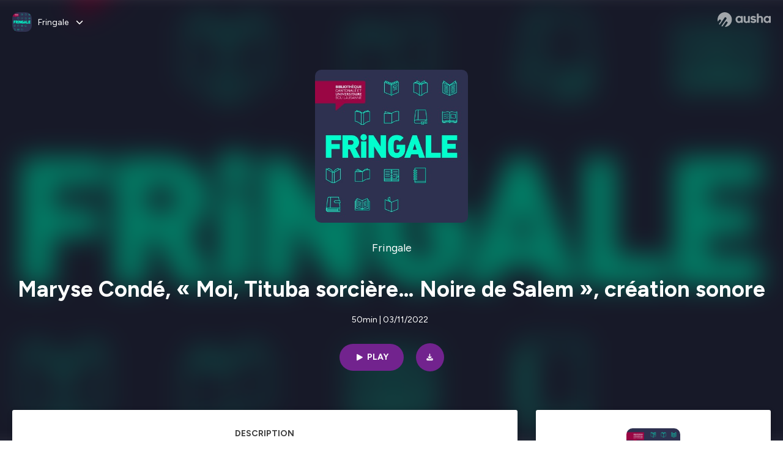

--- FILE ---
content_type: text/html; charset=utf-8
request_url: https://podcast.ausha.co/fringale/5-maryse-conde-moi-tituba-sorciere-noire-de-salem-creation-sonore
body_size: 35463
content:
<!DOCTYPE html><html lang="en" class="figtree_14de6543-module__UXkUla__className"><head><meta charSet="utf-8"/><meta name="viewport" content="width=device-width, initial-scale=1"/><link rel="stylesheet" href="/_next/static/chunks/08cb5a4301ef8438.css" data-precedence="next"/><link rel="stylesheet" href="/_next/static/chunks/1397ad6308fd3759.css" data-precedence="next"/><link rel="stylesheet" href="/_next/static/chunks/5d8fa122652aa37d.css" data-precedence="next"/><link rel="preload" as="script" fetchPriority="low" href="/_next/static/chunks/834db5ea73266925.js"/><script src="/_next/static/chunks/624f2ec5ad9eedd1.js" async=""></script><script src="/_next/static/chunks/06f010228c86c7af.js" async=""></script><script src="/_next/static/chunks/a2fd4768354e5dbb.js" async=""></script><script src="/_next/static/chunks/aad4f00e7c047859.js" async=""></script><script src="/_next/static/chunks/943510f86dd8549a.js" async=""></script><script src="/_next/static/chunks/turbopack-bde08bc0b79212db.js" async=""></script><script src="/_next/static/chunks/6acbcea58882ccf2.js" async=""></script><script src="/_next/static/chunks/ebe94f77d09738d4.js" async=""></script><script src="/_next/static/chunks/e1a4cd2b6fb3c77d.js" async=""></script><script src="/_next/static/chunks/665ffbb9b9e65577.js" async=""></script><script src="/_next/static/chunks/360ea94f7c6bfb11.js" async=""></script><script src="/_next/static/chunks/83c90c0182d4b96f.js" async=""></script><script src="/_next/static/chunks/feba4a903c9af1c7.js" async=""></script><script src="/_next/static/chunks/d0be0c80be183816.js" async=""></script><script src="/_next/static/chunks/96f7f054c9dc8ab2.js" async=""></script><script src="/_next/static/chunks/97684ede9edce020.js" async=""></script><script src="/_next/static/chunks/51ff1dd187abe6c4.js" async=""></script><script src="/_next/static/chunks/625e74312d7a93af.js" async=""></script><link rel="preload" href="/_next/static/chunks/430255749da9ecf0.css" as="style"/><meta name="next-size-adjust" content=""/><meta name="sentry-trace" content="63ab27a76580fe52fad05bf9410239bc-9f3620bd2f06e91e-0"/><meta name="baggage" content="sentry-environment=production,sentry-release=9ac7ac16ea6e51c5965eeb94bae14b56d81d0fed,sentry-public_key=58c6fed3ae80f5a6cb19b0e496754368,sentry-trace_id=63ab27a76580fe52fad05bf9410239bc,sentry-org_id=139165,sentry-sampled=false,sentry-sample_rand=0.24730330920552523,sentry-sample_rate=0.001"/><script src="/_next/static/chunks/a6dad97d9634a72d.js" noModule=""></script><style data-styled="" data-styled-version="6.1.19">.cZsjaP{display:flex;justify-content:center;z-index:5;overflow:hidden;position:absolute;border-radius:50%;width:150px;height:150px;top:calc(50% - 75px);left:calc(50% - 75px);transform:rotate(45deg) scale(0.3);background:#aca5a5;}/*!sc*/
data-styled.g1[id="Loader__Container-sc-a47aa2fd-0"]{content:"cZsjaP,"}/*!sc*/
.fVZcUQ{position:relative;top:-400px;z-index:6;border-radius:20px;background:white;width:20px;margin:0 5px;height:120px;}/*!sc*/
data-styled.g2[id="Loader__Missile-sc-a47aa2fd-1"]{content:"fVZcUQ,"}/*!sc*/
.grbKFU{animation:bWbzPl 1.2s infinite;animation-delay:400ms;}/*!sc*/
data-styled.g3[id="Loader__Missile1-sc-a47aa2fd-2"]{content:"grbKFU,"}/*!sc*/
.hPEtYQ{animation:bWbzPl 0.8s infinite;animation-delay:50ms;}/*!sc*/
data-styled.g4[id="Loader__Missile2-sc-a47aa2fd-3"]{content:"hPEtYQ,"}/*!sc*/
.hEtwlR{animation:bWbzPl 1s infinite;animation-delay:100ms;}/*!sc*/
data-styled.g5[id="Loader__Missile3-sc-a47aa2fd-4"]{content:"hEtwlR,"}/*!sc*/
@keyframes bWbzPl{from{top:200px;}to{top:-200px;}}/*!sc*/
data-styled.g6[id="sc-keyframes-bWbzPl"]{content:"bWbzPl,"}/*!sc*/
</style></head><body><div hidden=""><!--$?--><template id="B:0"></template><!--/$--></div><!--$--><!--$?--><template id="B:1"></template><div class="Loader__Container-sc-a47aa2fd-0 cZsjaP"><div class="Loader__Missile-sc-a47aa2fd-1 Loader__Missile1-sc-a47aa2fd-2 fVZcUQ grbKFU"></div><div class="Loader__Missile-sc-a47aa2fd-1 Loader__Missile2-sc-a47aa2fd-3 fVZcUQ hPEtYQ"></div><div class="Loader__Missile-sc-a47aa2fd-1 Loader__Missile3-sc-a47aa2fd-4 fVZcUQ hEtwlR"></div></div><!--/$--><!--/$--><script>requestAnimationFrame(function(){$RT=performance.now()});</script><script src="/_next/static/chunks/834db5ea73266925.js" id="_R_" async=""></script><div hidden id="S:1"><template id="P:2"></template><!--$?--><template id="B:3"></template><!--/$--></div><script>(self.__next_f=self.__next_f||[]).push([0])</script><script>self.__next_f.push([1,"1:\"$Sreact.fragment\"\n3:I[339756,[\"/_next/static/chunks/6acbcea58882ccf2.js\",\"/_next/static/chunks/ebe94f77d09738d4.js\"],\"default\"]\n4:I[837457,[\"/_next/static/chunks/6acbcea58882ccf2.js\",\"/_next/static/chunks/ebe94f77d09738d4.js\"],\"default\"]\n6:I[897367,[\"/_next/static/chunks/6acbcea58882ccf2.js\",\"/_next/static/chunks/ebe94f77d09738d4.js\"],\"OutletBoundary\"]\n7:\"$Sreact.suspense\"\n9:I[725205,[\"/_next/static/chunks/e1a4cd2b6fb3c77d.js\",\"/_next/static/chunks/665ffbb9b9e65577.js\",\"/_next/static/chunks/360ea94f7c6bfb11.js\",\"/_next/static/chunks/83c90c0182d4b96f.js\",\"/_next/static/chunks/feba4a903c9af1c7.js\"],\"default\"]\na:I[897367,[\"/_next/static/chunks/6acbcea58882ccf2.js\",\"/_next/static/chunks/ebe94f77d09738d4.js\"],\"ViewportBoundary\"]\nc:I[897367,[\"/_next/static/chunks/6acbcea58882ccf2.js\",\"/_next/static/chunks/ebe94f77d09738d4.js\"],\"MetadataBoundary\"]\ne:I[563491,[\"/_next/static/chunks/6acbcea58882ccf2.js\",\"/_next/static/chunks/ebe94f77d09738d4.js\"],\"default\"]\nf:I[195687,[\"/_next/static/chunks/e1a4cd2b6fb3c77d.js\",\"/_next/static/chunks/665ffbb9b9e65577.js\",\"/_next/static/chunks/360ea94f7c6bfb11.js\",\"/_next/static/chunks/83c90c0182d4b96f.js\"],\"default\"]\n11:I[175696,[\"/_next/static/chunks/e1a4cd2b6fb3c77d.js\",\"/_next/static/chunks/665ffbb9b9e65577.js\",\"/_next/static/chunks/360ea94f7c6bfb11.js\",\"/_next/static/chunks/83c90c0182d4b96f.js\"],\"default\"]\n12:I[544636,[\"/_next/static/chunks/e1a4cd2b6fb3c77d.js\",\"/_next/static/chunks/665ffbb9b9e65577.js\",\"/_next/static/chunks/360ea94f7c6bfb11.js\",\"/_next/static/chunks/83c90c0182d4b96f.js\"],\"default\"]\n14:I[153062,[\"/_next/static/chunks/e1a4cd2b6fb3c77d.js\",\"/_next/static/chunks/665ffbb9b9e65577.js\",\"/_next/static/chunks/360ea94f7c6bfb11.js\",\"/_next/static/chunks/83c90c0182d4b96f.js\"],\"default\"]\n16:I[605500,[\"/_next/static/chunks/e1a4cd2b6fb3c77d.js\",\"/_next/static/chunks/665ffbb9b9e65577.js\",\"/_next/static/chunks/360ea94f7c6bfb11.js\",\"/_next/static/chunks/83c90c0182d4b96f.js\",\"/_next/static/chunks/d0be0c80be183816.js\"],\"Image\"]\n:HL[\"/_next/static/chunks/08cb5a4301ef8438.css\",\"style\"]\n:HL[\"/_next/static/media/f7aa21714c1c53f8-s.p.e3544bb0.woff2\",\"font\",{\"crossOrigin\":\"\",\"type\":\"font/woff2\"}]\n:HL[\"/_next/static/chunks/1397ad6308fd3759.css\",\"style\"]\n:HL[\"/_next/static/chunks/5d8fa122652aa37d.css\",\"style\"]\n:HL[\"/_next/static/chunks/430255749da9ecf0.css\",\"style\"]\n"])</script><script>self.__next_f.push([1,"0:{\"P\":null,\"b\":\"tqVeOBi71IIzmGJaSV6y7\",\"c\":[\"\",\"show\",\"fringale\",\"episode\",\"5-maryse-conde-moi-tituba-sorciere-noire-de-salem-creation-sonore\"],\"q\":\"\",\"i\":false,\"f\":[[[\"\",{\"children\":[\"show\",{\"children\":[[\"showSlug\",\"fringale\",\"d\"],{\"children\":[\"episode\",{\"children\":[[\"episodeSlug\",\"5-maryse-conde-moi-tituba-sorciere-noire-de-salem-creation-sonore\",\"d\"],{\"children\":[\"__PAGE__\",{}]}]}]}]}]},\"$undefined\",\"$undefined\",true],[[\"$\",\"$1\",\"c\",{\"children\":[[[\"$\",\"link\",\"0\",{\"rel\":\"stylesheet\",\"href\":\"/_next/static/chunks/08cb5a4301ef8438.css\",\"precedence\":\"next\",\"crossOrigin\":\"$undefined\",\"nonce\":\"$undefined\"}],[\"$\",\"script\",\"script-0\",{\"src\":\"/_next/static/chunks/e1a4cd2b6fb3c77d.js\",\"async\":true,\"nonce\":\"$undefined\"}],[\"$\",\"script\",\"script-1\",{\"src\":\"/_next/static/chunks/665ffbb9b9e65577.js\",\"async\":true,\"nonce\":\"$undefined\"}],[\"$\",\"script\",\"script-2\",{\"src\":\"/_next/static/chunks/360ea94f7c6bfb11.js\",\"async\":true,\"nonce\":\"$undefined\"}],[\"$\",\"script\",\"script-3\",{\"src\":\"/_next/static/chunks/83c90c0182d4b96f.js\",\"async\":true,\"nonce\":\"$undefined\"}]],\"$L2\"]}],{\"children\":[[\"$\",\"$1\",\"c\",{\"children\":[null,[\"$\",\"$L3\",null,{\"parallelRouterKey\":\"children\",\"error\":\"$undefined\",\"errorStyles\":\"$undefined\",\"errorScripts\":\"$undefined\",\"template\":[\"$\",\"$L4\",null,{}],\"templateStyles\":\"$undefined\",\"templateScripts\":\"$undefined\",\"notFound\":\"$undefined\",\"forbidden\":\"$undefined\",\"unauthorized\":\"$undefined\"}]]}],{\"children\":[[\"$\",\"$1\",\"c\",{\"children\":[null,[\"$\",\"$L3\",null,{\"parallelRouterKey\":\"children\",\"error\":\"$undefined\",\"errorStyles\":\"$undefined\",\"errorScripts\":\"$undefined\",\"template\":[\"$\",\"$L4\",null,{}],\"templateStyles\":\"$undefined\",\"templateScripts\":\"$undefined\",\"notFound\":\"$undefined\",\"forbidden\":\"$undefined\",\"unauthorized\":\"$undefined\"}]]}],{\"children\":[[\"$\",\"$1\",\"c\",{\"children\":[null,[\"$\",\"$L3\",null,{\"parallelRouterKey\":\"children\",\"error\":\"$undefined\",\"errorStyles\":\"$undefined\",\"errorScripts\":\"$undefined\",\"template\":[\"$\",\"$L4\",null,{}],\"templateStyles\":\"$undefined\",\"templateScripts\":\"$undefined\",\"notFound\":\"$undefined\",\"forbidden\":\"$undefined\",\"unauthorized\":\"$undefined\"}]]}],{\"children\":[[\"$\",\"$1\",\"c\",{\"children\":[null,[\"$\",\"$L3\",null,{\"parallelRouterKey\":\"children\",\"error\":\"$undefined\",\"errorStyles\":\"$undefined\",\"errorScripts\":\"$undefined\",\"template\":[\"$\",\"$L4\",null,{}],\"templateStyles\":\"$undefined\",\"templateScripts\":\"$undefined\",\"notFound\":\"$undefined\",\"forbidden\":\"$undefined\",\"unauthorized\":\"$undefined\"}]]}],{\"children\":[[\"$\",\"$1\",\"c\",{\"children\":[\"$L5\",[[\"$\",\"link\",\"0\",{\"rel\":\"stylesheet\",\"href\":\"/_next/static/chunks/1397ad6308fd3759.css\",\"precedence\":\"next\",\"crossOrigin\":\"$undefined\",\"nonce\":\"$undefined\"}],[\"$\",\"link\",\"1\",{\"rel\":\"stylesheet\",\"href\":\"/_next/static/chunks/5d8fa122652aa37d.css\",\"precedence\":\"next\",\"crossOrigin\":\"$undefined\",\"nonce\":\"$undefined\"}],[\"$\",\"script\",\"script-0\",{\"src\":\"/_next/static/chunks/96f7f054c9dc8ab2.js\",\"async\":true,\"nonce\":\"$undefined\"}],[\"$\",\"script\",\"script-1\",{\"src\":\"/_next/static/chunks/97684ede9edce020.js\",\"async\":true,\"nonce\":\"$undefined\"}],[\"$\",\"script\",\"script-2\",{\"src\":\"/_next/static/chunks/51ff1dd187abe6c4.js\",\"async\":true,\"nonce\":\"$undefined\"}],[\"$\",\"script\",\"script-3\",{\"src\":\"/_next/static/chunks/625e74312d7a93af.js\",\"async\":true,\"nonce\":\"$undefined\"}]],[\"$\",\"$L6\",null,{\"children\":[\"$\",\"$7\",null,{\"name\":\"Next.MetadataOutlet\",\"children\":\"$@8\"}]}]]}],{},null,false,false]},[[\"$\",\"$L9\",\"l\",{}],[],[[\"$\",\"script\",\"script-0\",{\"src\":\"/_next/static/chunks/feba4a903c9af1c7.js\",\"async\":true}]]],false,false]},null,false,false]},[[\"$\",\"$L9\",\"l\",{}],[],[[\"$\",\"script\",\"script-0\",{\"src\":\"/_next/static/chunks/feba4a903c9af1c7.js\",\"async\":true}]]],false,false]},null,false,false]},null,false,false],[\"$\",\"$1\",\"h\",{\"children\":[null,[\"$\",\"$La\",null,{\"children\":\"$Lb\"}],[\"$\",\"div\",null,{\"hidden\":true,\"children\":[\"$\",\"$Lc\",null,{\"children\":[\"$\",\"$7\",null,{\"name\":\"Next.Metadata\",\"children\":\"$Ld\"}]}]}],[\"$\",\"meta\",null,{\"name\":\"next-size-adjust\",\"content\":\"\"}]]}],false]],\"m\":\"$undefined\",\"G\":[\"$e\",[]],\"S\":false}\n"])</script><script>self.__next_f.push([1,"2:[\"$\",\"html\",null,{\"lang\":\"en\",\"className\":\"figtree_14de6543-module__UXkUla__className\",\"children\":[\"$\",\"body\",null,{\"children\":[\"$\",\"$Lf\",null,{\"value\":\"$undefined\",\"children\":\"$L10\"}]}]}]\n"])</script><script>self.__next_f.push([1,"10:[\"$\",\"$L11\",null,{\"formats\":\"$undefined\",\"locale\":\"en\",\"messages\":{\"CookiesConsent\":{\"consentModal\":{\"title\":\"\",\"description\":\"We use your personal data for audience measurement and personalized advertising purposes.\",\"acceptAllBtn\":\"Accept all\",\"acceptNecessaryBtn\":\"Reject all\",\"showPreferencesBtn\":\"Manage individual preferences\"},\"preferencesModal\":{\"title\":\"Manage cookie preferences\",\"acceptAllBtn\":\"Accept all\",\"acceptNecessaryBtn\":\"Reject all\",\"savePreferencesBtn\":\"Accept current selection\",\"closeIconLabel\":\"Close modal\"},\"statisticsSection\":{\"title\":\"Statistics\",\"description\":\"These cookies collect information about how you use our website. All of the data is anonymized and cannot be used to identify you.\"},\"personalizedAdsSection\":{\"title\":\"Personalized ads\",\"description\":\"These cookies are used to show you ads tailored to your interests. They help deliver more relevant advertising based on your browsing behavior and profile.\"}},\"NotFound\":{\"error404\":\"404 Error\",\"homepageLink\":\"Back to home\",\"homepageLinkUrl\":\"https://www.ausha.co\",\"oops\":\"Oops!\",\"pageNotFound\":\"It seems like the page you are looking for is light years from here…\"},\"aboutShow\":\"About {showName}\",\"accessChannel\":\"Go to the channel\",\"aushaTrademark\":\"© {year} Ausha\",\"aushaWebsite\":\"Ausha website\",\"boostYourAudience\":\"Boost your audience.\",\"chapterLink\":\"Chapter link\",\"chapters\":\"Chapters\",\"chooseAnotherShow\":\"Choose another show\",\"copied\":\"Copied\",\"copyCode\":\"Copy code\",\"copyLink\":\"Copy link\",\"description\":\"Description\",\"dot\":\"•\",\"download\":\"Download\",\"durationAndCompactDate\":\"{duration} | {date}\",\"durationAndDate\":\"{duration} | Published on {date}\",\"email\":\"Email\",\"emailBody\":{\"episode\":\"Discover the episode {episodeName} of the podcast {showName}\",\"playlist\":\"Discover the playlist {playlistName} of the podcast {showName}\"},\"emailSubject\":{\"episode\":\"Episode to discover on Ausha\",\"playlist\":\"Playlist to discover on Ausha\"},\"embed\":\"Embed\",\"enterPassword\":\"Enter password\",\"episodesCount\":\"{count, plural, =0 {No episode} =1 {# episode} other {# episodes}}\",\"episodesCountAndPublishedDate\":\"{episodesCount, plural, =0 {No episode} =1 {# episode} other {# episodes}} | Published on {date}\",\"facebook\":\"Facebook\",\"featuredEpisode\":\"Featured episode\",\"lastEpisodeDate\":\"Last episode on {publishedAt}\",\"latestEpisode\":\"Latest episode\",\"launchYourPodcast\":\"Launch your podcast.\",\"legalNotice\":\"Legal notice\",\"legalNoticeUrl\":\"https://www.ausha.co/legal-notice/\",\"linkedIn\":\"LinkedIn\",\"logoUrl\":\"https://www.ausha.co?utm_source=client_ausha\u0026utm_medium=referral\u0026utm_campaign=podcast_page\",\"manageCookies\":\"Manage cookies\",\"nextPage\":\"Next page\",\"otherEpisodes\":\"Other episodes\",\"play\":\"Play\",\"playPlaylist\":\"Play playlist\",\"playbackRate\":\"{playbackRate}x\",\"playlistsCount\":\"{count, plural, =0 {No playlist} =1 {# playlist} other {# playlists}}\",\"poweredByAusha\":\"Powered by Ausha 🚀\",\"poweredByAushaUrl\":\"https://www.ausha.co/?utm_source=client_ausha\u0026utm_medium=referral\u0026utm_campaign=podcast_page\",\"previousPage\":\"Previous page\",\"privatePlaylistAccess\":\"Access the playlist\",\"privatePlaylistTitle\":\"Access to a private playlist\",\"publishedDate\":\"Published on {date}\",\"recommendedByShow\":\"{showName} recommends\",\"recommendedTitle\":\"You may also like\",\"season\":\"Season {seasonNumber}\",\"seeLess\":\"See less\",\"seeMore\":\"See more\",\"separator\":\"|\",\"share\":\"Share\",\"shareOn\":\"Share on\",\"showEpisodesList\":\"View episodes list\",\"showOnSocialNetwork\":\"{showName} on {socialNetwork}\",\"showsCount\":\"{count, plural, =0 {No show} =1 {# show} other {# shows}}\",\"speaker\":\"Speaker\",\"speakerWithIndex\":\"Speaker {index}\",\"subscribe\":\"Subscribe\",\"supportUs\":\"Support us\",\"trailer\":\"Trailer\",\"transcription\":\"Transcription\",\"whatsApp\":\"WhatsApp\",\"wrongPassword\":\"Wrong password\",\"x\":\"X (Twitter)\"},\"now\":\"$undefined\",\"timeZone\":\"UTC\",\"children\":[\"$\",\"$L12\",null,{\"children\":\"$L13\"}]}]\n"])</script><script>self.__next_f.push([1,"13:[\"$\",\"$L14\",null,{\"children\":[\"$\",\"$L3\",null,{\"parallelRouterKey\":\"children\",\"error\":\"$undefined\",\"errorStyles\":\"$undefined\",\"errorScripts\":\"$undefined\",\"template\":[\"$\",\"$L4\",null,{}],\"templateStyles\":\"$undefined\",\"templateScripts\":\"$undefined\",\"notFound\":[\"$L15\",[[\"$\",\"link\",\"0\",{\"rel\":\"stylesheet\",\"href\":\"/_next/static/chunks/430255749da9ecf0.css\",\"precedence\":\"next\",\"crossOrigin\":\"$undefined\",\"nonce\":\"$undefined\"}]]],\"forbidden\":\"$undefined\",\"unauthorized\":\"$undefined\"}]}]\n17:T1194,"])</script><script>self.__next_f.push([1,"M0 78.093C0 34.937 35.028 0 78.299 0c43.27 0 78.298 34.937 78.485 77.907 0 43.156-34.841 78.093-78.11 78.093l28.097-39.234c1.873-2.615 2.622-5.604 2.06-8.78s-2.248-5.792-4.87-7.66c-5.432-3.737-12.738-2.429-16.484 2.802l-34.654 48.575c-3.933-1.308-7.68-2.989-11.239-4.857L94.97 72.302c1.873-2.616 2.622-5.605 2.06-8.781s-2.248-5.792-4.87-7.66c-5.432-3.736-12.738-2.429-16.484 2.803l-53.01 74.17c-2.623-2.803-5.246-5.605-7.493-8.781l20.043-28.211c1.873-2.616 2.622-5.605 2.06-8.78-.562-3.177-2.248-5.793-4.87-7.66-2.623-1.87-5.62-2.616-8.804-2.056s-5.807 2.242-7.68 4.858L3.184 100.139C1.124 93.226 0 85.753 0 78.093m492.456-1.395c0-10.088-2.435-17.748-6.93-22.98-4.496-5.23-11.614-7.846-21.355-7.66-3.559 0-6.93.748-10.489 2.056s-6.369 3.176-8.804 5.605V24.2q0-1.68-1.124-2.802-.843-1.122-2.81-1.121H429.33q-1.685 0-2.809 1.12-1.124.841-1.124 2.803v90.798q0 1.681 1.124 2.802.843 1.12 2.809 1.121h11.614q1.686 0 2.81-1.121 1.124-.84 1.124-2.802V80.995c-.188-6.539 1.124-11.396 3.746-14.385 2.623-2.99 5.994-4.484 9.928-4.484 4.308 0 7.867 1.12 10.302 3.55 2.436 2.428 3.747 5.978 3.747 11.022v38.486q0 1.682 1.124 2.803.843 1.12 2.809 1.121h11.989q1.686 0 2.809-1.121 1.125-.841 1.124-2.803zm-133.744 35.125q-1.686-1.122-1.686-2.803c0-.934.374-1.681.936-2.615l5.62-7.473c.936-1.121 1.873-1.682 2.997-1.682.936 0 1.686.187 2.435.56 3.184 1.682 6.556 3.177 9.928 4.111 3.559 1.121 6.931 1.495 10.115 1.495 2.997 0 5.432-.561 7.305-1.869 1.874-1.307 2.997-2.802 2.997-4.483s-.936-2.803-2.809-3.737c-1.742-.869-3.808-1.253-6.499-1.753l-.619-.115-4.121-.56c-5.995-.935-10.677-2.056-14.236-3.364s-6.744-3.362-9.554-6.352c-3.184-3.176-4.683-7.473-4.683-12.89 0-8.221 2.998-14.013 8.804-17.562 5.807-3.55 12.925-5.232 20.793-5.232 5.057 0 9.74.56 14.048 1.869 4.309 1.308 8.43 3.363 12.551 5.978 1.311.747 1.873 1.682 1.873 2.803 0 .747-.375 1.681-1.124 2.615l-5.432 7.286c-.937 1.121-1.874 1.682-2.997 1.682-.937 0-1.686-.187-2.436-.56-5.994-3.177-11.801-4.858-17.045-4.858-2.436 0-4.496.56-6.557 1.494-1.873.934-2.997 2.242-2.997 3.924 0 1.868 1.124 3.363 3.559 4.11 2.436.934 5.807 1.681 9.928 2.242 6.931 1.308 12.176 2.429 15.548 3.55s6.368 3.176 8.991 5.978c2.81 3.176 4.121 7.66 4.121 13.265 0 7.473-2.623 13.264-7.68 17.375-5.058 4.11-12.363 5.978-21.916 5.978-11.239.56-21.354-2.429-30.158-8.407m-105.646 3.362q0 1.681 1.124 2.802c.749.748 1.685.935 2.622 1.121h11.426q1.686 0 2.81-1.121 1.124-.84 1.124-2.802V51.291q0-1.682-1.124-2.803-.843-1.12-2.81-1.12h-11.426q-1.685 0-2.81 1.12-1.124.84-1.124 2.803v3.55c-2.06-2.803-5.057-4.858-8.804-6.54-3.746-1.681-8.054-2.428-12.924-2.428-7.493 0-13.862 1.68-19.294 5.044s-9.553 7.847-12.55 13.451c-2.81 5.605-4.309 11.957-4.309 19.057 0 6.912 1.499 13.264 4.309 18.869 2.809 5.792 7.118 10.462 12.55 13.638 5.619 3.176 11.988 4.858 19.294 4.858 4.683 0 8.991-.934 13.112-2.616s7.118-3.736 8.804-6.165zm-18.732-52.311c5.807 0 10.677 1.868 14.236 5.604s5.432 8.595 5.245 14.76c0 6.165-1.686 11.21-5.245 14.759-3.559 3.55-8.242 5.418-14.423 5.418-5.807 0-10.49-1.868-14.236-5.605-3.559-3.736-5.433-8.594-5.433-14.572 0-6.166 1.874-11.023 5.433-14.76s8.429-5.604 14.423-5.604m48.139-11.396v38.487c0 20.364 9.553 30.639 28.285 30.639 3.747 0 7.306-.747 10.677-2.055a24.55 24.55 0 0 0 8.617-5.605v2.242q0 1.681 1.124 2.803.843 1.12 2.809 1.12h11.801q1.686 0 2.81-1.12 1.124-.841 1.124-2.803V51.478q0-1.68-1.124-2.802-.842-1.12-2.81-1.121h-11.801q-1.685 0-2.809 1.12-1.125.842-1.124 2.803v34.003c.374 6.352-.937 11.022-3.559 14.198-2.623 3.177-5.994 4.671-10.115 4.671-4.496 0-7.868-1.308-10.303-3.55s-3.746-5.791-3.746-10.835V51.478q0-1.68-1.124-2.802-.843-1.12-2.81-1.121h-11.988q-1.686 0-2.81 1.12-1.124.842-1.124 2.803m275.544 66.509q-1.124-1.12-1.124-2.802v-3.176c-1.686 2.429-4.683 4.484-8.804 6.165s-8.429 2.616-13.112 2.616c-7.306 0-13.674-1.682-19.294-4.858-5.432-3.176-9.74-7.846-12.55-13.638-2.81-5.605-4.308-11.957-4.308-18.87 0-7.099 1.498-13.45 4.308-19.056 2.997-5.605 7.118-10.088 12.55-13.451s11.801-5.045 19.294-5.045c4.87 0 9.178.748 12.925 2.43 3.746 1.68 6.743 3.736 8.804 6.538v-3.55q0-1.96 1.123-2.802 1.125-1.12 2.81-1.12h11.427q1.966 0 2.809 1.12 1.125 1.12 1.124 2.802v63.895q0 1.962-1.124 2.802-1.123 1.122-2.809 1.121h-11.239c-1.124-.186-2.061-.373-2.81-1.121m-5.807-49.508c-3.559-3.737-8.429-5.605-14.236-5.605-5.994 0-10.865 1.868-14.424 5.604s-5.432 8.595-5.432 14.76c0 5.978 1.873 10.836 5.432 14.572 3.747 3.737 8.43 5.605 14.237 5.605 6.181 0 10.864-1.868 14.423-5.418s5.245-8.594 5.245-14.76c.187-6.165-1.499-11.022-5.245-14.759"])</script><script>self.__next_f.push([1,"15:[\"$\",\"div\",null,{\"className\":\"not-found-module__HS70Aa__errorWrapper\",\"children\":[[\"$\",\"$L16\",null,{\"src\":{\"src\":\"/_next/static/media/jupiter.d7e9441b.png\",\"width\":401,\"height\":400,\"blurWidth\":8,\"blurHeight\":8,\"blurDataURL\":\"[data-uri]\"},\"alt\":\"\",\"className\":\"not-found-module__HS70Aa__jupiter\"}],[\"$\",\"$L16\",null,{\"src\":{\"src\":\"/_next/static/media/saturn.5946f8d5.png\",\"width\":741,\"height\":400,\"blurWidth\":8,\"blurHeight\":4,\"blurDataURL\":\"[data-uri]\"},\"alt\":\"\",\"className\":\"not-found-module__HS70Aa__saturn\"}],[\"$\",\"$L16\",null,{\"src\":{\"src\":\"/_next/static/media/planet-background.f2062128.png\",\"width\":3840,\"height\":2160,\"blurWidth\":8,\"blurHeight\":5,\"blurDataURL\":\"[data-uri]\"},\"alt\":\"\",\"className\":\"not-found-module__HS70Aa__ground\"}],[\"$\",\"div\",null,{\"className\":\"not-found-module__HS70Aa__innerWrapper\",\"children\":[[\"$\",\"svg\",null,{\"xmlns\":\"http://www.w3.org/2000/svg\",\"fill\":\"none\",\"viewBox\":\"0 0 576 160\",\"className\":\"not-found-module__HS70Aa__logo\",\"children\":[[\"$\",\"linearGradient\",null,{\"id\":\"ausha-color_svg__a\",\"x1\":14.884,\"x2\":135.475,\"y1\":25.5,\"y2\":132.519,\"gradientUnits\":\"userSpaceOnUse\",\"children\":[[\"$\",\"stop\",null,{\"offset\":0,\"stopColor\":\"#c000f8\"}],[\"$\",\"stop\",null,{\"offset\":1,\"stopColor\":\"#3a24a5\"}]]}],[\"$\",\"path\",null,{\"fill\":\"url(#ausha-color_svg__a)\",\"fillRule\":\"evenodd\",\"d\":\"$17\",\"clipRule\":\"evenodd\"}]]}],\"$L18\",\"$L19\"]}]]}]\n"])</script><script>self.__next_f.push([1,"b:[[\"$\",\"meta\",\"0\",{\"charSet\":\"utf-8\"}],[\"$\",\"meta\",\"1\",{\"name\":\"viewport\",\"content\":\"width=device-width, initial-scale=1\"}]]\n18:[\"$\",\"div\",null,{\"className\":\"not-found-module__HS70Aa__textWrapper\",\"children\":[[\"$\",\"div\",null,{\"className\":\"not-found-module__HS70Aa__oopsWrapper\",\"children\":[[\"$\",\"p\",null,{\"className\":\"not-found-module__HS70Aa__oups\",\"children\":\"Oops!\"}],[\"$\",\"p\",null,{\"className\":\"not-found-module__HS70Aa__error404\",\"children\":\"404 Error\"}]]}],[\"$\",\"p\",null,{\"children\":\"It seems like the page you are looking for is light years from here…\"}]]}]\n19:[\"$\",\"a\",null,{\"href\":\"https://www.ausha.co\",\"className\":\"not-found-module__HS70Aa__button\",\"children\":\"Back to home\"}]\n"])</script><script>self.__next_f.push([1,"8:null\n1a:T8bc,"])</script><script>self.__next_f.push([1," L’écrivaine guadeloupéenne Maryse Condé, née en 1937, raconte qu’elle est tombée par hasard sur un livre évoquant Tituba, une femme Noire accusée de sorcellerie à Salem à la fin du 17e siècle. Elle ignore alors tout de son existence et tente d’en\nsavoir plus, y compris auprès de collègues historiens. Elle réalise qu’il existe très peu d’informations à son sujet, probablement parce que personne ne s’intéresse à Tituba. Maryse Condé choisi donc de raconter son histoire dans un roman. « Moi, Tituba sorcière… Noire de Salem » paraît en 1986 aux éditions du Mercure de France. \n\nBibliographie : Maryse Condé, « Moi, Tituba sorcière… Noire de Salem », Mercure de\nFrance, 1986 – Dominique Aurelia, « Maryse Condé et la Créolité »,\nZist, #23 (https://www.zist.co/2018/09/25/maryse-conde-et-la-creolite/) – Laura Carvigan-Cassin, « Introduction à l’œuvre-monde de Maryse Condé », Laura Carvigan-Cassin éd., « Sans fards, mélanges en l'honneur de Maryse Condé », Presses universitaires des Antilles, 2018, pp. 15-26 – Jean-Georges Chali, « Maryse Condé : histoire et fiction. Le cas de Tituba la sorcière de Salem », Laura Carvigan-Cassin éd., « Sans fards, mélanges en l'honneur de Maryse Condé », Presses  niversitaires des Antilles, 2018, pp. 71-86 – Emmanuelle Vanborre, « Écrire en marge de la théorie littéraire », Noëlle Carruggi éd., « Maryse Condé. Rébellion et transgressions », Karthala, 2010, pp. 67-82 – Noëlle Carruggi, « Écrire en Maryse Condé. Entretien avec Maryse Condé. New York, 11 janvier 2009 », Noëlle Carruggi éd., « Maryse Condé. Rébellion et transgressions », Karthala, 2010, pp. 203-218 – Katia Gottin, « La voix « à venir » du sujet féminin dans le Nouveau monde : Conversation et énonciation dans Moi, Tituba sorcière… Noire de Salem », Nouvelles Études Francophones, Vol. 21, No. 1 (Printemps 2006), pp. 95-108 \n\nIntroduction : Alexia Ryf – Création sonore : M2CR – Jingle : Stéphane Blok –\nMixage : Adrien Hoffet – Production : Bibliothèque cantonale et\nuniversitaire de Lausanne  \nHébergé par Ausha. Visitez ausha.co/fr/politique-de-confidentialite pour plus d'informations."])</script><script>self.__next_f.push([1,"1b:T8bc,"])</script><script>self.__next_f.push([1," L’écrivaine guadeloupéenne Maryse Condé, née en 1937, raconte qu’elle est tombée par hasard sur un livre évoquant Tituba, une femme Noire accusée de sorcellerie à Salem à la fin du 17e siècle. Elle ignore alors tout de son existence et tente d’en\nsavoir plus, y compris auprès de collègues historiens. Elle réalise qu’il existe très peu d’informations à son sujet, probablement parce que personne ne s’intéresse à Tituba. Maryse Condé choisi donc de raconter son histoire dans un roman. « Moi, Tituba sorcière… Noire de Salem » paraît en 1986 aux éditions du Mercure de France. \n\nBibliographie : Maryse Condé, « Moi, Tituba sorcière… Noire de Salem », Mercure de\nFrance, 1986 – Dominique Aurelia, « Maryse Condé et la Créolité »,\nZist, #23 (https://www.zist.co/2018/09/25/maryse-conde-et-la-creolite/) – Laura Carvigan-Cassin, « Introduction à l’œuvre-monde de Maryse Condé », Laura Carvigan-Cassin éd., « Sans fards, mélanges en l'honneur de Maryse Condé », Presses universitaires des Antilles, 2018, pp. 15-26 – Jean-Georges Chali, « Maryse Condé : histoire et fiction. Le cas de Tituba la sorcière de Salem », Laura Carvigan-Cassin éd., « Sans fards, mélanges en l'honneur de Maryse Condé », Presses  niversitaires des Antilles, 2018, pp. 71-86 – Emmanuelle Vanborre, « Écrire en marge de la théorie littéraire », Noëlle Carruggi éd., « Maryse Condé. Rébellion et transgressions », Karthala, 2010, pp. 67-82 – Noëlle Carruggi, « Écrire en Maryse Condé. Entretien avec Maryse Condé. New York, 11 janvier 2009 », Noëlle Carruggi éd., « Maryse Condé. Rébellion et transgressions », Karthala, 2010, pp. 203-218 – Katia Gottin, « La voix « à venir » du sujet féminin dans le Nouveau monde : Conversation et énonciation dans Moi, Tituba sorcière… Noire de Salem », Nouvelles Études Francophones, Vol. 21, No. 1 (Printemps 2006), pp. 95-108 \n\nIntroduction : Alexia Ryf – Création sonore : M2CR – Jingle : Stéphane Blok –\nMixage : Adrien Hoffet – Production : Bibliothèque cantonale et\nuniversitaire de Lausanne  \nHébergé par Ausha. Visitez ausha.co/fr/politique-de-confidentialite pour plus d'informations."])</script><script>self.__next_f.push([1,"d:[[\"$\",\"title\",\"0\",{\"children\":\"Maryse Condé, « Moi, Tituba sorcière… Noire de Salem », création sonore | Fringale | Ausha\"}],[\"$\",\"meta\",\"1\",{\"name\":\"description\",\"content\":\"$1a\"}],[\"$\",\"meta\",\"2\",{\"name\":\"fb:app_id\",\"content\":\"1627506157303317\"}],[\"$\",\"meta\",\"3\",{\"name\":\"fb:pages\",\"content\":\"646594585680006\"}],[\"$\",\"meta\",\"4\",{\"property\":\"og:title\",\"content\":\"Maryse Condé, « Moi, Tituba sorcière… Noire de Salem », création sonore | Fringale | Ausha\"}],[\"$\",\"meta\",\"5\",{\"property\":\"og:description\",\"content\":\"$1b\"}],\"$L1c\",\"$L1d\",\"$L1e\",\"$L1f\",\"$L20\",\"$L21\",\"$L22\",\"$L23\",\"$L24\",\"$L25\",\"$L26\",\"$L27\",\"$L28\",\"$L29\",\"$L2a\",\"$L2b\"]\n"])</script><script>self.__next_f.push([1,"2d:I[27201,[\"/_next/static/chunks/6acbcea58882ccf2.js\",\"/_next/static/chunks/ebe94f77d09738d4.js\"],\"IconMark\"]\n1c:[\"$\",\"meta\",\"6\",{\"property\":\"og:url\",\"content\":\"https://podcast.ausha.co/fringale/5-maryse-conde-moi-tituba-sorciere-noire-de-salem-creation-sonore\"}]\n1d:[\"$\",\"meta\",\"7\",{\"property\":\"og:site_name\",\"content\":\"Ausha\"}]\n1e:[\"$\",\"meta\",\"8\",{\"property\":\"og:image:type\",\"content\":\"image/png\"}]\n1f:[\"$\",\"meta\",\"9\",{\"property\":\"og:image\",\"content\":\"https://image.ausha.co/BV1buvzG5Wo7RjHVhpGu7oGoEx73QI0ivb0CqKmB_400x400.jpeg\"}]\n20:[\"$\",\"meta\",\"10\",{\"property\":\"og:image:width\",\"content\":\"400\"}]\n21:[\"$\",\"meta\",\"11\",{\"name\":\"twitter:card\",\"content\":\"player\"}]\n22:[\"$\",\"meta\",\"12\",{\"name\":\"twitter:site\",\"content\":\"@ausha_fr\"}]\n23:[\"$\",\"meta\",\"13\",{\"name\":\"twitter:title\",\"content\":\"Fringale\"}]\n2c:T8bc,"])</script><script>self.__next_f.push([1," L’écrivaine guadeloupéenne Maryse Condé, née en 1937, raconte qu’elle est tombée par hasard sur un livre évoquant Tituba, une femme Noire accusée de sorcellerie à Salem à la fin du 17e siècle. Elle ignore alors tout de son existence et tente d’en\nsavoir plus, y compris auprès de collègues historiens. Elle réalise qu’il existe très peu d’informations à son sujet, probablement parce que personne ne s’intéresse à Tituba. Maryse Condé choisi donc de raconter son histoire dans un roman. « Moi, Tituba sorcière… Noire de Salem » paraît en 1986 aux éditions du Mercure de France. \n\nBibliographie : Maryse Condé, « Moi, Tituba sorcière… Noire de Salem », Mercure de\nFrance, 1986 – Dominique Aurelia, « Maryse Condé et la Créolité »,\nZist, #23 (https://www.zist.co/2018/09/25/maryse-conde-et-la-creolite/) – Laura Carvigan-Cassin, « Introduction à l’œuvre-monde de Maryse Condé », Laura Carvigan-Cassin éd., « Sans fards, mélanges en l'honneur de Maryse Condé », Presses universitaires des Antilles, 2018, pp. 15-26 – Jean-Georges Chali, « Maryse Condé : histoire et fiction. Le cas de Tituba la sorcière de Salem », Laura Carvigan-Cassin éd., « Sans fards, mélanges en l'honneur de Maryse Condé », Presses  niversitaires des Antilles, 2018, pp. 71-86 – Emmanuelle Vanborre, « Écrire en marge de la théorie littéraire », Noëlle Carruggi éd., « Maryse Condé. Rébellion et transgressions », Karthala, 2010, pp. 67-82 – Noëlle Carruggi, « Écrire en Maryse Condé. Entretien avec Maryse Condé. New York, 11 janvier 2009 », Noëlle Carruggi éd., « Maryse Condé. Rébellion et transgressions », Karthala, 2010, pp. 203-218 – Katia Gottin, « La voix « à venir » du sujet féminin dans le Nouveau monde : Conversation et énonciation dans Moi, Tituba sorcière… Noire de Salem », Nouvelles Études Francophones, Vol. 21, No. 1 (Printemps 2006), pp. 95-108 \n\nIntroduction : Alexia Ryf – Création sonore : M2CR – Jingle : Stéphane Blok –\nMixage : Adrien Hoffet – Production : Bibliothèque cantonale et\nuniversitaire de Lausanne  \nHébergé par Ausha. Visitez ausha.co/fr/politique-de-confidentialite pour plus d'informations."])</script><script>self.__next_f.push([1,"24:[\"$\",\"meta\",\"14\",{\"name\":\"twitter:description\",\"content\":\"$2c\"}]\n25:[\"$\",\"meta\",\"15\",{\"name\":\"twitter:image\",\"content\":\"https://image.ausha.co/BV1buvzG5Wo7RjHVhpGu7oGoEx73QI0ivb0CqKmB_400x400.jpeg\"}]\n26:[\"$\",\"meta\",\"16\",{\"name\":\"twitter:player\",\"content\":\"https://player.ausha.co?podcastId=B44EqH9J78j8\u0026display=horizontal\u0026color=72238e\u0026v=2\u0026rel=twitter\"}]\n27:[\"$\",\"meta\",\"17\",{\"name\":\"twitter:player:stream\",\"content\":\"https://player.ausha.co?podcastId=B44EqH9J78j8\u0026display=horizontal\u0026color=72238e\u0026v=2\u0026rel=twitter\"}]\n28:[\"$\",\"meta\",\"18\",{\"name\":\"twitter:player:width\",\"content\":\"436\"}]\n29:[\"$\",\"meta\",\"19\",{\"name\":\"twitter:player:height\",\"content\":\"400\"}]\n2a:[\"$\",\"link\",\"20\",{\"rel\":\"icon\",\"href\":\"https://image.ausha.co/BV1buvzG5Wo7RjHVhpGu7oGoEx73QI0ivb0CqKmB_400x400.jpeg\"}]\n2b:[\"$\",\"$L2d\",\"21\",{}]\n"])</script><title>Maryse Condé, « Moi, Tituba sorcière… Noire de Salem », création sonore | Fringale | Ausha</title><meta name="description" content=" L’écrivaine guadeloupéenne Maryse Condé, née en 1937, raconte qu’elle est tombée par hasard sur un livre évoquant Tituba, une femme Noire accusée de sorcellerie à Salem à la fin du 17e siècle. Elle ignore alors tout de son existence et tente d’en
savoir plus, y compris auprès de collègues historiens. Elle réalise qu’il existe très peu d’informations à son sujet, probablement parce que personne ne s’intéresse à Tituba. Maryse Condé choisi donc de raconter son histoire dans un roman. « Moi, Tituba sorcière… Noire de Salem » paraît en 1986 aux éditions du Mercure de France. 

Bibliographie : Maryse Condé, « Moi, Tituba sorcière… Noire de Salem », Mercure de
France, 1986 – Dominique Aurelia, « Maryse Condé et la Créolité »,
Zist, #23 (https://www.zist.co/2018/09/25/maryse-conde-et-la-creolite/) – Laura Carvigan-Cassin, « Introduction à l’œuvre-monde de Maryse Condé », Laura Carvigan-Cassin éd., « Sans fards, mélanges en l&#x27;honneur de Maryse Condé », Presses universitaires des Antilles, 2018, pp. 15-26 – Jean-Georges Chali, « Maryse Condé : histoire et fiction. Le cas de Tituba la sorcière de Salem », Laura Carvigan-Cassin éd., « Sans fards, mélanges en l&#x27;honneur de Maryse Condé », Presses  niversitaires des Antilles, 2018, pp. 71-86 – Emmanuelle Vanborre, « Écrire en marge de la théorie littéraire », Noëlle Carruggi éd., « Maryse Condé. Rébellion et transgressions », Karthala, 2010, pp. 67-82 – Noëlle Carruggi, « Écrire en Maryse Condé. Entretien avec Maryse Condé. New York, 11 janvier 2009 », Noëlle Carruggi éd., « Maryse Condé. Rébellion et transgressions », Karthala, 2010, pp. 203-218 – Katia Gottin, « La voix « à venir » du sujet féminin dans le Nouveau monde : Conversation et énonciation dans Moi, Tituba sorcière… Noire de Salem », Nouvelles Études Francophones, Vol. 21, No. 1 (Printemps 2006), pp. 95-108 

Introduction : Alexia Ryf – Création sonore : M2CR – Jingle : Stéphane Blok –
Mixage : Adrien Hoffet – Production : Bibliothèque cantonale et
universitaire de Lausanne  
Hébergé par Ausha. Visitez ausha.co/fr/politique-de-confidentialite pour plus d&#x27;informations."/><meta name="fb:app_id" content="1627506157303317"/><meta name="fb:pages" content="646594585680006"/><meta property="og:title" content="Maryse Condé, « Moi, Tituba sorcière… Noire de Salem », création sonore | Fringale | Ausha"/><meta property="og:description" content=" L’écrivaine guadeloupéenne Maryse Condé, née en 1937, raconte qu’elle est tombée par hasard sur un livre évoquant Tituba, une femme Noire accusée de sorcellerie à Salem à la fin du 17e siècle. Elle ignore alors tout de son existence et tente d’en
savoir plus, y compris auprès de collègues historiens. Elle réalise qu’il existe très peu d’informations à son sujet, probablement parce que personne ne s’intéresse à Tituba. Maryse Condé choisi donc de raconter son histoire dans un roman. « Moi, Tituba sorcière… Noire de Salem » paraît en 1986 aux éditions du Mercure de France. 

Bibliographie : Maryse Condé, « Moi, Tituba sorcière… Noire de Salem », Mercure de
France, 1986 – Dominique Aurelia, « Maryse Condé et la Créolité »,
Zist, #23 (https://www.zist.co/2018/09/25/maryse-conde-et-la-creolite/) – Laura Carvigan-Cassin, « Introduction à l’œuvre-monde de Maryse Condé », Laura Carvigan-Cassin éd., « Sans fards, mélanges en l&#x27;honneur de Maryse Condé », Presses universitaires des Antilles, 2018, pp. 15-26 – Jean-Georges Chali, « Maryse Condé : histoire et fiction. Le cas de Tituba la sorcière de Salem », Laura Carvigan-Cassin éd., « Sans fards, mélanges en l&#x27;honneur de Maryse Condé », Presses  niversitaires des Antilles, 2018, pp. 71-86 – Emmanuelle Vanborre, « Écrire en marge de la théorie littéraire », Noëlle Carruggi éd., « Maryse Condé. Rébellion et transgressions », Karthala, 2010, pp. 67-82 – Noëlle Carruggi, « Écrire en Maryse Condé. Entretien avec Maryse Condé. New York, 11 janvier 2009 », Noëlle Carruggi éd., « Maryse Condé. Rébellion et transgressions », Karthala, 2010, pp. 203-218 – Katia Gottin, « La voix « à venir » du sujet féminin dans le Nouveau monde : Conversation et énonciation dans Moi, Tituba sorcière… Noire de Salem », Nouvelles Études Francophones, Vol. 21, No. 1 (Printemps 2006), pp. 95-108 

Introduction : Alexia Ryf – Création sonore : M2CR – Jingle : Stéphane Blok –
Mixage : Adrien Hoffet – Production : Bibliothèque cantonale et
universitaire de Lausanne  
Hébergé par Ausha. Visitez ausha.co/fr/politique-de-confidentialite pour plus d&#x27;informations."/><meta property="og:url" content="https://podcast.ausha.co/fringale/5-maryse-conde-moi-tituba-sorciere-noire-de-salem-creation-sonore"/><meta property="og:site_name" content="Ausha"/><meta property="og:image:type" content="image/png"/><meta property="og:image" content="https://image.ausha.co/BV1buvzG5Wo7RjHVhpGu7oGoEx73QI0ivb0CqKmB_400x400.jpeg"/><meta property="og:image:width" content="400"/><meta name="twitter:card" content="player"/><meta name="twitter:site" content="@ausha_fr"/><meta name="twitter:title" content="Fringale"/><meta name="twitter:description" content=" L’écrivaine guadeloupéenne Maryse Condé, née en 1937, raconte qu’elle est tombée par hasard sur un livre évoquant Tituba, une femme Noire accusée de sorcellerie à Salem à la fin du 17e siècle. Elle ignore alors tout de son existence et tente d’en
savoir plus, y compris auprès de collègues historiens. Elle réalise qu’il existe très peu d’informations à son sujet, probablement parce que personne ne s’intéresse à Tituba. Maryse Condé choisi donc de raconter son histoire dans un roman. « Moi, Tituba sorcière… Noire de Salem » paraît en 1986 aux éditions du Mercure de France. 

Bibliographie : Maryse Condé, « Moi, Tituba sorcière… Noire de Salem », Mercure de
France, 1986 – Dominique Aurelia, « Maryse Condé et la Créolité »,
Zist, #23 (https://www.zist.co/2018/09/25/maryse-conde-et-la-creolite/) – Laura Carvigan-Cassin, « Introduction à l’œuvre-monde de Maryse Condé », Laura Carvigan-Cassin éd., « Sans fards, mélanges en l&#x27;honneur de Maryse Condé », Presses universitaires des Antilles, 2018, pp. 15-26 – Jean-Georges Chali, « Maryse Condé : histoire et fiction. Le cas de Tituba la sorcière de Salem », Laura Carvigan-Cassin éd., « Sans fards, mélanges en l&#x27;honneur de Maryse Condé », Presses  niversitaires des Antilles, 2018, pp. 71-86 – Emmanuelle Vanborre, « Écrire en marge de la théorie littéraire », Noëlle Carruggi éd., « Maryse Condé. Rébellion et transgressions », Karthala, 2010, pp. 67-82 – Noëlle Carruggi, « Écrire en Maryse Condé. Entretien avec Maryse Condé. New York, 11 janvier 2009 », Noëlle Carruggi éd., « Maryse Condé. Rébellion et transgressions », Karthala, 2010, pp. 203-218 – Katia Gottin, « La voix « à venir » du sujet féminin dans le Nouveau monde : Conversation et énonciation dans Moi, Tituba sorcière… Noire de Salem », Nouvelles Études Francophones, Vol. 21, No. 1 (Printemps 2006), pp. 95-108 

Introduction : Alexia Ryf – Création sonore : M2CR – Jingle : Stéphane Blok –
Mixage : Adrien Hoffet – Production : Bibliothèque cantonale et
universitaire de Lausanne  
Hébergé par Ausha. Visitez ausha.co/fr/politique-de-confidentialite pour plus d&#x27;informations."/><meta name="twitter:image" content="https://image.ausha.co/BV1buvzG5Wo7RjHVhpGu7oGoEx73QI0ivb0CqKmB_400x400.jpeg"/><meta name="twitter:player" content="https://player.ausha.co?podcastId=B44EqH9J78j8&amp;display=horizontal&amp;color=72238e&amp;v=2&amp;rel=twitter"/><meta name="twitter:player:stream" content="https://player.ausha.co?podcastId=B44EqH9J78j8&amp;display=horizontal&amp;color=72238e&amp;v=2&amp;rel=twitter"/><meta name="twitter:player:width" content="436"/><meta name="twitter:player:height" content="400"/><link rel="icon" href="https://image.ausha.co/BV1buvzG5Wo7RjHVhpGu7oGoEx73QI0ivb0CqKmB_400x400.jpeg"/><script >document.querySelectorAll('body link[rel="icon"], body link[rel="apple-touch-icon"]').forEach(el => document.head.appendChild(el))</script><div hidden id="S:3"></div><script>$RB=[];$RV=function(a){$RT=performance.now();for(var b=0;b<a.length;b+=2){var c=a[b],e=a[b+1];null!==e.parentNode&&e.parentNode.removeChild(e);var f=c.parentNode;if(f){var g=c.previousSibling,h=0;do{if(c&&8===c.nodeType){var d=c.data;if("/$"===d||"/&"===d)if(0===h)break;else h--;else"$"!==d&&"$?"!==d&&"$~"!==d&&"$!"!==d&&"&"!==d||h++}d=c.nextSibling;f.removeChild(c);c=d}while(c);for(;e.firstChild;)f.insertBefore(e.firstChild,c);g.data="$";g._reactRetry&&requestAnimationFrame(g._reactRetry)}}a.length=0};
$RC=function(a,b){if(b=document.getElementById(b))(a=document.getElementById(a))?(a.previousSibling.data="$~",$RB.push(a,b),2===$RB.length&&("number"!==typeof $RT?requestAnimationFrame($RV.bind(null,$RB)):(a=performance.now(),setTimeout($RV.bind(null,$RB),2300>a&&2E3<a?2300-a:$RT+300-a)))):b.parentNode.removeChild(b)};$RC("B:3","S:3")</script><div hidden id="S:0"></div><script>$RC("B:0","S:0")</script><script>self.__next_f.push([1,"2e:I[413441,[\"/_next/static/chunks/e1a4cd2b6fb3c77d.js\",\"/_next/static/chunks/665ffbb9b9e65577.js\",\"/_next/static/chunks/360ea94f7c6bfb11.js\",\"/_next/static/chunks/83c90c0182d4b96f.js\",\"/_next/static/chunks/96f7f054c9dc8ab2.js\",\"/_next/static/chunks/97684ede9edce020.js\",\"/_next/static/chunks/51ff1dd187abe6c4.js\",\"/_next/static/chunks/625e74312d7a93af.js\"],\"default\"]\n2f:T8bc,"])</script><script>self.__next_f.push([1," L’écrivaine guadeloupéenne Maryse Condé, née en 1937, raconte qu’elle est tombée par hasard sur un livre évoquant Tituba, une femme Noire accusée de sorcellerie à Salem à la fin du 17e siècle. Elle ignore alors tout de son existence et tente d’en\nsavoir plus, y compris auprès de collègues historiens. Elle réalise qu’il existe très peu d’informations à son sujet, probablement parce que personne ne s’intéresse à Tituba. Maryse Condé choisi donc de raconter son histoire dans un roman. « Moi, Tituba sorcière… Noire de Salem » paraît en 1986 aux éditions du Mercure de France. \n\nBibliographie : Maryse Condé, « Moi, Tituba sorcière… Noire de Salem », Mercure de\nFrance, 1986 – Dominique Aurelia, « Maryse Condé et la Créolité »,\nZist, #23 (https://www.zist.co/2018/09/25/maryse-conde-et-la-creolite/) – Laura Carvigan-Cassin, « Introduction à l’œuvre-monde de Maryse Condé », Laura Carvigan-Cassin éd., « Sans fards, mélanges en l'honneur de Maryse Condé », Presses universitaires des Antilles, 2018, pp. 15-26 – Jean-Georges Chali, « Maryse Condé : histoire et fiction. Le cas de Tituba la sorcière de Salem », Laura Carvigan-Cassin éd., « Sans fards, mélanges en l'honneur de Maryse Condé », Presses  niversitaires des Antilles, 2018, pp. 71-86 – Emmanuelle Vanborre, « Écrire en marge de la théorie littéraire », Noëlle Carruggi éd., « Maryse Condé. Rébellion et transgressions », Karthala, 2010, pp. 67-82 – Noëlle Carruggi, « Écrire en Maryse Condé. Entretien avec Maryse Condé. New York, 11 janvier 2009 », Noëlle Carruggi éd., « Maryse Condé. Rébellion et transgressions », Karthala, 2010, pp. 203-218 – Katia Gottin, « La voix « à venir » du sujet féminin dans le Nouveau monde : Conversation et énonciation dans Moi, Tituba sorcière… Noire de Salem », Nouvelles Études Francophones, Vol. 21, No. 1 (Printemps 2006), pp. 95-108 \n\nIntroduction : Alexia Ryf – Création sonore : M2CR – Jingle : Stéphane Blok –\nMixage : Adrien Hoffet – Production : Bibliothèque cantonale et\nuniversitaire de Lausanne  \nHébergé par Ausha. Visitez ausha.co/fr/politique-de-confidentialite pour plus d'informations."])</script><script>self.__next_f.push([1,"30:Ta32,"])</script><script>self.__next_f.push([1,"\u003cp\u003e L’écrivaine guadeloupéenne Maryse Condé, née en 1937, raconte qu’elle est tombée par hasard sur un livre évoquant Tituba, une femme Noire accusée de sorcellerie à Salem à la fin du 17e siècle. Elle ignore alors tout de son existence et tente d’en\u003cbr\u003e\nsavoir plus, y compris auprès de collègues historiens. Elle réalise qu’il existe très peu d’informations à son sujet, probablement parce que personne ne s’intéresse à Tituba. Maryse Condé choisi donc de raconter son histoire dans un roman. « Moi, Tituba sorcière… Noire de Salem » paraît en 1986 aux éditions du Mercure de France. \u003c/p\u003e\n\u003cp\u003e\u003cbr\u003e\u003c/p\u003e\n\u003cp\u003e\u003cb\u003eBibliographie :\u003c/b\u003e Maryse Condé, « Moi, Tituba sorcière… Noire de Salem », Mercure de\u003cbr\u003e\nFrance, 1986 – Dominique Aurelia, « Maryse Condé et la Créolité »,\u003cbr\u003e\nZist, #23 (\u003ca href=\"https://www.zist.co/2018/09/25/maryse-conde-et-la-creolite/\" title=\"\u0026lt;span style=\u0026quot;font-family:\u0026amp;quot;Verdana\u0026amp;quot;,sans-serif\u0026quot;\u0026gt;https://www.zist.co/2018/09/25/maryse-conde-et-la-creolite/\u0026lt;/span\u0026gt;\"\u003ehttps://www.zist.co/2018/09/25/maryse-conde-et-la-creolite/\u003c/a\u003e) – Laura Carvigan-Cassin, « Introduction à l’œuvre-monde de Maryse Condé », Laura Carvigan-Cassin éd., « Sans fards, mélanges en l'honneur de Maryse Condé », Presses universitaires des Antilles, 2018, pp. 15-26 – Jean-Georges Chali, « Maryse Condé : histoire et fiction. Le cas de Tituba la sorcière de Salem », Laura Carvigan-Cassin éd., « Sans fards, mélanges en l'honneur de Maryse Condé », Presses  niversitaires des Antilles, 2018, pp. 71-86 – Emmanuelle Vanborre, « Écrire en marge de la théorie littéraire », Noëlle Carruggi éd., « Maryse Condé. Rébellion et transgressions », Karthala, 2010, pp. 67-82 – Noëlle Carruggi, « Écrire en Maryse Condé. Entretien avec Maryse Condé. New York, 11 janvier 2009 », Noëlle Carruggi éd., « Maryse Condé. Rébellion et transgressions », Karthala, 2010, pp. 203-218 – Katia Gottin, « La voix « à venir » du sujet féminin dans le Nouveau monde : Conversation et énonciation dans Moi, Tituba sorcière… Noire de Salem », Nouvelles Études Francophones, Vol. 21, No. 1 (Printemps 2006), pp. 95-108 \u003c/p\u003e\n\u003cp\u003e\u003cbr\u003e\u003c/p\u003e\n\u003cp\u003eIntroduction : Alexia Ryf – Création sonore : M2CR – Jingle : Stéphane Blok –\u003cbr\u003e\nMixage : Adrien Hoffet – Production : Bibliothèque cantonale et\u003cbr\u003e\nuniversitaire de Lausanne  \u003c/p\u003e\u003cbr/\u003e\u003cp\u003eHébergé par Ausha. Visitez \u003ca href=\"https://ausha.co/politique-de-confidentialite\"\u003eausha.co/politique-de-confidentialite\u003c/a\u003e pour plus d'informations.\u003c/p\u003e"])</script><script>self.__next_f.push([1,"31:T4da,\nYukiko rentre au Japon en 1945 après plusieurs années passées en Indochine. Elle espère y retrouver Tomioka avec qui elle a vécu une histoire d’amour pendant la guerre. Mais les retrouvailles s’annoncent difficiles car Tomioka, déjà marié, n’est pas à la hauteur des sentiments que lui porte la jeune femme.\nAutrice majeure au Japon, Hayashi Fumiko (1903-1951) est connue pour son journal « Vagabonde ». Son roman « Nuages flottants » (éditions du Rocher), adapté au cinéma, est considéré comme son chef-d’œuvre.\n \nLa création sonore est introduite par une interview entre Corinne Atlan, romancière, essayiste et traductrice du roman en français, et Camille Lüscher du Centre de traduction littéraire de Lausanne.\n \nEn collaboration avec le Centre de traduction littéraire de Lausanne\n \nInterview : Camille Lüscher – Création sonore : M2CR – Jingle : Stéphane Blok – Enregistrement intro et mixage : Wagcom production – Production : Bibliothèque cantonale et universitaire – Lausanne\n \nHayashi Fumiko, « Nuages flottants », traduction par Corinne Atlan, 2005 © éditions du Rocher\nHébergé par Ausha. Visitez ausha.co/fr/politique-de-confidentialite pour plus d'informations.32:T55a,\u003cp\u003eYukiko rentre au Japon en 1945 après plusieurs années passées en Indochine. Elle espère y retrouver Tomioka avec qui elle a vécu une histoire d’amour pendant la guerre. Mais les retrouvailles s’annoncent difficiles car Tomioka, déjà marié, n’est pas à la hauteur des sentiments que lui porte la jeune femme.\u003c/p\u003e\u003cp\u003eAutrice majeure au Japon, Hayashi Fumiko (1903-1951) est connue pour son journal « Vagabonde ». Son roman « Nuages flottants » (éditions du Rocher), adapté au cinéma, est considéré comme son chef-d’œuvre.\u003c/p\u003e\u003cp\u003e \u003c/p\u003e\u003cp\u003eLa création sonore est introduite par une interview entre Corinne Atlan, romancière, essayiste et traductrice du roman en français, et Camille Lüscher du Centre de traduction littéraire de Lausanne.\u003c/p\u003e\u003cp\u003e \u003c/p\u003e\u003cp\u003eEn collaboration avec le Centre de traduction littéraire de Lausanne\u003c/p\u003e\u003cp\u003e \u003c/p\u003e\u003cp\u003eInterview : Camille Lüscher – Création sonore : M2CR – Jingle : Stéphane Blok – Enregistrement intro et mixage : Wagcom production – Production : Bibliothèque cantonale et universitaire – Lausanne\u003c/p\u003e\u003cp\u003e \u003c/p\u003e\u003cp\u003eHayashi Fumiko, « Nuages flottants », traduction par Corinne Atlan, 2005 © éditions du Rocher\u003c/p\u003e\u003cbr/\u003e\u003cp\u003eHébergé par Ausha. Visitez \u003ca href=\"https://ausha.co/politique-de-confidentialite\"\u003eausha.co/politique-de-confidentialite\u003c/a\u003e pour plus d'informations.\u003c/p\u003e33:T556,\nC’est dans le cadre du Festival Histoire et Cité que la BCU Lausanne, co-organisatrice de l’édition lausannoise, a reçu l’autrice et artiste plasticienne française, Claudie Hunzinger, le 5 avril 2025. La thématique développée par le festival en 2025 est Animal. Et qui d’autre que cette femme exceptionnelle pour parler d’ensauvagement et de la limite poreuse entre humains et animaux ?\n\n\nLa rencontre débute par une lecture de la metteuse en scène et comédienne Anne-Cécile Moser, qui lit des extraits tirés des trois derniers romans de Claudie Hunzinger : « Les grands cerfs », paru en 2019, « Un chien à ma table », Prix Fémina 2022 et « Il neige sur le pianiste » paru en 2024, tous 3 aux Editions Grasset. Vient ensuite la rencontre avec l’autrice, à qui Alexandra Weber Berney, médiatrice culturelle à la BCU Lausanne, a eu le plaisir de poser quelques questions avant de laisser la parole au public.\n \nIntroduction : Alexandra Weber Berney – Jingle : Stéphane Blok – Mixage \u0026 enregistrement : Wagcom production – Production : Bibliothèque cantonale et universitaire – Lausanne\n \nClaudie Hunzinger, « Les grands cerfs », « Un chien à ma table », « Il neige sur le pianiste, © Editions Grasset\nHébergé par Ausha. Visitez ausha.co/fr/politique-de-confidentialite pour plus d'informations.34:T5cb,"])</script><script>self.__next_f.push([1,"\u003cp\u003eC’est dans le cadre du Festival Histoire et Cité que la BCU Lausanne, co-organisatrice de l’édition lausannoise, a reçu l’autrice et artiste plasticienne française, Claudie Hunzinger, le 5 avril 2025. La thématique développée par le festival en 2025 est Animal. Et qui d’autre que cette femme exceptionnelle pour parler d’ensauvagement et de la limite poreuse entre humains et animaux ?\u003c/p\u003e\u003cp\u003e\u003cbr\u003e\u003c/p\u003e\u003cp\u003eLa rencontre débute par une lecture de la metteuse en scène et comédienne Anne-Cécile Moser, qui lit des extraits tirés des trois derniers romans de Claudie Hunzinger : « Les grands cerfs », paru en 2019, « Un chien à ma table », Prix Fémina 2022 et « Il neige sur le pianiste » paru en 2024, tous 3 aux Editions Grasset. Vient ensuite la rencontre avec l’autrice, à qui Alexandra Weber Berney, médiatrice culturelle à la BCU Lausanne, a eu le plaisir de poser quelques questions avant de laisser la parole au public.\u003c/p\u003e\u003cp\u003e \u003c/p\u003e\u003cp\u003eIntroduction : Alexandra Weber Berney – Jingle : Stéphane Blok – Mixage \u0026amp; enregistrement : Wagcom production – Production : Bibliothèque cantonale et universitaire – Lausanne\u003c/p\u003e\u003cp\u003e \u003c/p\u003e\u003cp\u003eClaudie Hunzinger, « Les grands cerfs », « Un chien à ma table », « Il neige sur le pianiste, © Editions Grasset\u003c/p\u003e\u003cbr/\u003e\u003cp\u003eHébergé par Ausha. Visitez \u003ca href=\"https://ausha.co/politique-de-confidentialite\"\u003eausha.co/politique-de-confidentialite\u003c/a\u003e pour plus d'informations.\u003c/p\u003e"])</script><script>self.__next_f.push([1,"35:T459,\nLe roman raconte les aventures d’Ismaël, marin embarqué sur le baleinier « Pequod » dirigé par le capitaine Achab. Celui-ci est obsédé par Moby Dick, un cachalot blanc géant qui lui a arraché sa jambe lors d’une expédition passée. Depuis, il n’a qu’une idée en tête : chasser et tuer l’animal.\n \nLa création sonore est introduite par Boris Vejdovsky, maître d’enseignement et de recherche en littérature et culture américaine à l’UNIL, qui discute notamment de la traduction du texte par Philippe Jaworski.\n \nEn collaboration avec le Centre de traduction littéraire de Lausanne\n \nIntroduction : Camille Lüscher et Alexandra Weber Berney – Interview : Francesco Biamonte – Création sonore : M2CR – Jingle : Stéphane Blok – Mixage : Adrien Hoffet – Production : Bibliothèque cantonale et universitaire – Lausanne\n \nHerman Melville, « Moby-Dick ou le Cachalot », éditions et trad. de l’anglais (Etats-Unis) par Philippe Jaworski © Editions Gallimard\nHébergé par Ausha. Visitez ausha.co/fr/politique-de-confidentialite pour plus d'informations.36:T4d3,\u003cp\u003eLe roman raconte les aventures d’Ismaël, marin embarqué sur le baleinier « Pequod » dirigé par le capitaine Achab. Celui-ci est obsédé par Moby Dick, un cachalot blanc géant qui lui a arraché sa jambe lors d’une expédition passée. Depuis, il n’a qu’une idée en tête : chasser et tuer l’animal.\u003c/p\u003e\u003cp\u003e \u003c/p\u003e\u003cp\u003eLa création sonore est introduite par Boris Vejdovsky, maître d’enseignement et de recherche en littérature et culture américaine à l’UNIL, qui discute notamment de la traduction du texte par Philippe Jaworski.\u003c/p\u003e\u003cp\u003e \u003c/p\u003e\u003cp\u003eEn collaboration avec le Centre de traduction littéraire de Lausanne\u003c/p\u003e\u003cp\u003e \u003c/p\u003e\u003cp\u003eIntroduction : Camille Lüscher et Alexandra Weber Berney – Interview : Francesco Biamonte – Création sonore : M2CR – Jingle : Stéphane Blok – Mixage : Adrien Hoffet – Production : Bibliothèque cantonale et universitaire – Lausanne\u003c/p\u003e\u003cp\u003e \u003c/p\u003e\u003cp\u003eHerman Melville, « Moby-Dick ou le Cachalot », éditions et trad. de l’anglais (Etats-Unis) par Philippe Jaworski © Editions Gallimard\u003c/p\u003e\u003cbr/\u003e\u003cp\u003eHébergé par Ausha. Visitez \u003ca href=\"https://ausha.co/politique-de-confidentialite\"\u003eausha.co/politique-de-confidentialite\u003c/a\u003e pour plus d'informations.\u003c/p\u003e37:T4a3, Dans le cadre de la 8e édition du Festival Histoire et Cité qui traitait du thème de l’alimentation, la BCU Lausanne, co-organisatrice de l’édition lausannoise, a proposé un évènement autour de la grossophobie. Deux autrices sont réunies pour une rencontre autour de leur livre respectif : Ananda Devi avec son roman Manger l’autre, paru chez Grasset en 2018 et Gabrielle Deydier qui a écrit le premier essai sur la grossophobie en France, On ne naît pas grosse, paru en 2017 aux Editions Goutte d’or.\n\nLa rencontre débute par une mise en lecture de la metteuse en scène Anne-Cécile Moser, avec la comédienne Laure Lehmann et le musicien Stéphane Vecchione (01:56). La discussion est menée par Alexia Ryf, médiatrice culturelle à la BCU Lausanne, un moment fort en émotion après le coup de poing de cette lecture (52:04). \n\nRencontre enregistrée le 1er avril 2023. \n\nIntroduction : Alexandra Weber Berney – Création sonore : M2CR – Jingle : Stéphane\nBlok – Mixage : Adrien Hoffet – Production : Bibliothèque cantonale et universitaire – Lausanne\nHébergé par Ausha. Visitez ausha.co/fr/politique-de-confidentialite pour plus d'informations.38:T51e,\u003cp\u003e Dans le cadre de la 8e édition du Festival Histoire et Cité qui traitait du thème de l’alimentation, la BCU Lausanne, co-organisatrice de l’édition lausannoise, a proposé un évènement autour de la grossophobie. Deux autrices sont réunies pour une rencontre autour de leur livre respectif : Ananda Devi avec son roman Manger l’autre, paru chez Grasset en 2018 et Gabrielle Deydier qui a écrit le premier essai sur la grossophobie en France, On ne naît pas grosse, paru en 2017 aux Editions Goutte d’or.\u003cbr\u003e\n"])</script><script>self.__next_f.push([1,"\u003cbr\u003e\nLa rencontre débute par une mise en lecture de la metteuse en scène Anne-Cécile Moser, avec la comédienne Laure Lehmann et le musicien Stéphane Vecchione (01:56). La discussion est menée par Alexia Ryf, médiatrice culturelle à la BCU Lausanne, un moment fort en émotion après le coup de poing de cette lecture (52:04). \u003c/p\u003e\n\u003cp\u003e\u003cbr\u003e\u003c/p\u003e\n\u003cp\u003eRencontre enregistrée le 1er avril 2023. \u003c/p\u003e\n\u003cp\u003e\u003cbr\u003e\u003c/p\u003e\n\u003cp\u003eIntroduction : Alexandra Weber Berney – Création sonore : M2CR – Jingle : Stéphane\u003cbr\u003e\nBlok – Mixage : Adrien Hoffet – Production : Bibliothèque cantonale et universitaire – Lausanne\u003c/p\u003e\u003cbr/\u003e\u003cp\u003eHébergé par Ausha. Visitez \u003ca href=\"https://ausha.co/politique-de-confidentialite\"\u003eausha.co/politique-de-confidentialite\u003c/a\u003e pour plus d'informations.\u003c/p\u003e39:T468,\u003cp\u003eMonique Saint-Hélier, romancière par excellence du temps et de la mémoire, est née à la Chaux-de-Fonds en 1895. Proche de Rilke, mais aussi de Jean Paulhan, elle passe toute sa vie d’auteure à Paris alitée et malade. Elle construit une œuvre immense, inachevée, qu’on appelle « le cycle des Alérac ». C’est une ample chronique tournée vers le passé, qui met en scène des personnages, avec au centre la famille Alérac, dont les destins se croisent et se répètent. Ses romans nous plongent dans un univers disparu où les jeunes filles de 20 ans vont au bal en escarpins dorés, à bord d’une calèche et vivent dans des demeures aristocratiques où d’anciennes famille, au passé prestigieux, essaient de survivre. \u003c/p\u003e\n\u003cp\u003e\u003cbr\u003e\u003c/p\u003e\n\u003cp\u003eIntroduction : Alexandra Weber Berney – Création sonore : M2CR – Jingle : Stéphane Blok – Mixage : Adrien Hoffet – Production : Bibliothèque cantonale et universitaire – Lausanne  \u003c/p\u003e\u003cbr/\u003e\u003cp\u003eHébergé par Ausha. Visitez \u003ca href=\"https://ausha.co/politique-de-confidentialite\"\u003eausha.co/politique-de-confidentialite\u003c/a\u003e pour plus d'informations.\u003c/p\u003e3a:T781,"])</script><script>self.__next_f.push([1,"Myriam Jouhar, responsable de la Documentation vaudoise à la BCUL, accueille Frédéric Jaccaud, conservateur à la Maison d’Ailleurs, et Jean-François Thomas, responsable de la\ncollection « Cavorite et calabi-yau » chez Hélice Hélas à Vevey. Les thèmes abordés dans cet épisode sont : la scène littéraire de SF vaudoise et romande ; le travail d’édition et la remise du Prix de l’Ailleurs ; la recherche académique sur le genre et la constitution d’un musée autour de la collection de Pierre Versins. \n\nBibliographie : Pierre Versins, « Encyclopédie de l'utopie, de la science-fiction et des voyages extraordinaires », L'Âge d'homme, 1972 ; Jean-François Thomas, « Défricheurs d'imaginaire : une anthologie historique de science-fiction suisse romande », Bernard Campiche Editeur, 2009 ; Elena Avdija et Jean-François Thomas, « Futurs insolites : laboratoire d'anticipation helvétique », Hélice Hélas, 2016 ; Charles-Ferdinand Ramuz, « Présence de la mort », 1922 ; Prix de l’Ailleurs 2022, « Obsolescence », Hélice Hélas, 2022 ; Bernard Fischli, « Les voyages sans retour : trilogie », Hélice Hélas, 2018-2021 ; Philippe Testa, « L’obscur », Hélice Hélas (2020) et Gallimard (2022) ; Olivier Sillig, « Les limbes de Bzjeurd », Hélice Hélas, 2021 et « Gavroche 21.68 », Hélice Hélas, 2018 ; Stéphane Bovon, « Gérimont », 2013-2022 ; Georges Panchard, « Forteresse », 2005 ; François Rouiller, « Métaquine », L’Atalante, 2016 ; Laurence Suhner, « QuanTika », L’Atalante, 2021 ; Caroline Meyer, « Les mystères d'Aezdria », ISCA, 2020\n\nIntroduction : Alexia Ryf – Entretien : Myriam Jouhar – Prise de son, montage, mixage : Adrien Hoffet – Jingle : Stéphane Blok – Production : Bibliothèque cantonale et universitaire – Lausanne  \nHébergé par Ausha. Visitez ausha.co/fr/politique-de-confidentialite pour plus d'informations."])</script><script>self.__next_f.push([1,"3b:T7fb,"])</script><script>self.__next_f.push([1,"\u003cp\u003eMyriam Jouhar, responsable de la Documentation vaudoise à la BCUL, accueille Frédéric Jaccaud, conservateur à la Maison d’Ailleurs, et Jean-François Thomas, responsable de la\u003cbr\u003e\ncollection « Cavorite et calabi-yau » chez Hélice Hélas à Vevey. Les thèmes abordés dans cet épisode sont : la scène littéraire de SF vaudoise et romande ; le travail d’édition et la remise du Prix de l’Ailleurs ; la recherche académique sur le genre et la constitution d’un musée autour de la collection de Pierre Versins. \u003c/p\u003e\n\u003cp\u003e\u003cbr\u003e\u003c/p\u003e\n\u003cp\u003e\u003cb\u003eBibliographie :\u003c/b\u003e Pierre Versins, « Encyclopédie de l'utopie, de la science-fiction et des voyages extraordinaires », L'Âge d'homme, 1972 ; Jean-François Thomas, « Défricheurs d'imaginaire : une anthologie historique de science-fiction suisse romande », Bernard Campiche Editeur, 2009 ; Elena Avdija et Jean-François Thomas, « Futurs insolites : laboratoire d'anticipation helvétique », Hélice Hélas, 2016 ; Charles-Ferdinand Ramuz, « Présence de la mort », 1922 ; Prix de l’Ailleurs 2022, « Obsolescence », Hélice Hélas, 2022 ; Bernard Fischli, « Les voyages sans retour : trilogie », Hélice Hélas, 2018-2021 ; Philippe Testa, « L’obscur », Hélice Hélas (2020) et Gallimard (2022) ; Olivier Sillig, « Les limbes de Bzjeurd », Hélice Hélas, 2021 et « Gavroche 21.68 », Hélice Hélas, 2018 ; Stéphane Bovon, « Gérimont », 2013-2022 ; Georges Panchard, « Forteresse », 2005 ; François Rouiller, « Métaquine », L’Atalante, 2016 ; Laurence Suhner, « QuanTika », L’Atalante, 2021 ; Caroline Meyer, « Les mystères d'Aezdria », ISCA, 2020\u003c/p\u003e\n\u003cp\u003e\u003cbr\u003e\u003c/p\u003e\n\u003cp\u003eIntroduction : Alexia Ryf – Entretien : Myriam Jouhar – Prise de son, montage, mixage : Adrien Hoffet – Jingle : Stéphane Blok – Production : Bibliothèque cantonale et universitaire – Lausanne  \u003c/p\u003e\u003cbr/\u003e\u003cp\u003eHébergé par Ausha. Visitez \u003ca href=\"https://ausha.co/politique-de-confidentialite\"\u003eausha.co/politique-de-confidentialite\u003c/a\u003e pour plus d'informations.\u003c/p\u003e"])</script><script>self.__next_f.push([1,"3c:T82e,"])</script><script>self.__next_f.push([1,"Qui est Ramuz pour vous ? Un souvenir d’école lointain et ennuyeux ? Ou le grand\nécrivain qui continue à influencer la littérature et les artistes contemporains en 2022 ? \n\nCar oui, Ramuz est une source d’inspiration pour les jeunes. 2 exemples récents, la jeune auteure Fanny Desarzens (née en 1993) a écrit un premier récit, Galel, qui s’inspire très fortement de Ramuz, aussi bien dans le style que dans le sujet qui met en scène l’amitié taiseuse de 3 guides de montagne. Ou le jeune bédéiste, Fabian Menor, né en 1997, qui a choisi le roman Derborence pour l’adapter en un très beau roman graphique, paru aux Editions Helvetiq en 2022.\n\nDu plus loin qu’on s’en souvienne et à son époque déjà, Ramuz suscite des réactions fortes. Accusé de « mal écrire », son style fait naître soit l’admiration totale, soit le rejet définitif. C’est le signe d’une écriture forte, moderne, qui ne laisse personne indifférent.\n\nLa fille endormie, comme les autres nouvelles publiées dans ce recueil, est une nouvelle tardive, qui date de 1944 et sera publié dans le recueil Les Servants et autres nouvelles, en 1946, soit un an avant la mort de l’écrivain. Une note nous apprend que le manuscrit, datant du 18 novembre 1944, porte la mention « raté » en fin de texte. Ramuz, rongé par la maladie et qui sent sa fin approcher, porte un regard sévère et négatif sur sa production. Cette nouvelle détonne pourtant du reste du recueil – c’est en cela qu’elle est intéressante – et développe une rêverie érotique heureuse, nimbée de douceur et de sérénité. \n\nBibliographie : C.F. Ramuz, Le Lac aux demoiselles et autres nouvelles, Zoé poche, 2022 ; Stéphane Pétermann, Sentir vivre et battre le mot, Savoir Suisse 160, EPFL Press, 2019 \n\nIntroduction : Alexandra Weber Berney – Création sonore : M2CR – Jingle : Stéphane Blok – Mixage : Adrien Hoffet – Production : Bibliothèque cantonale et universitaire – Lausanne  \nHébergé par Ausha. Visitez ausha.co/fr/politique-de-confidentialite pour plus d'informations."])</script><script>self.__next_f.push([1,"3d:T8c9,"])</script><script>self.__next_f.push([1,"\u003cp\u003eQui est Ramuz pour vous ? Un souvenir d’école lointain et ennuyeux ? Ou le grand\u003cbr\u003e\nécrivain qui continue à influencer la littérature et les artistes contemporains en 2022 ? \u003c/p\u003e\n\u003cp\u003e\u003cbr\u003e\nCar oui, Ramuz est une source d’inspiration pour les jeunes. 2 exemples récents, la jeune auteure Fanny Desarzens (née en 1993) a écrit un premier récit, Galel, qui s’inspire très fortement de Ramuz, aussi bien dans le style que dans le sujet qui met en scène l’amitié taiseuse de 3 guides de montagne. Ou le jeune bédéiste, Fabian Menor, né en 1997, qui a choisi le roman Derborence pour l’adapter en un très beau roman graphique, paru aux Editions Helvetiq en 2022.\u003c/p\u003e\n\u003cp\u003e\u003cbr\u003e\nDu plus loin qu’on s’en souvienne et à son époque déjà, Ramuz suscite des réactions fortes. Accusé de « mal écrire », son style fait naître soit l’admiration totale, soit le rejet définitif. C’est le signe d’une écriture forte, moderne, qui ne laisse personne indifférent.\u003c/p\u003e\n\u003cp\u003e\u003cbr\u003e\nLa fille endormie, comme les autres nouvelles publiées dans ce recueil, est une nouvelle tardive, qui date de 1944 et sera publié dans le recueil Les Servants et autres nouvelles, en 1946, soit un an avant la mort de l’écrivain. Une note nous apprend que le manuscrit, datant du 18 novembre 1944, porte la mention « raté » en fin de texte. Ramuz, rongé par la maladie et qui sent sa fin approcher, porte un regard sévère et négatif sur sa production. Cette nouvelle détonne pourtant du reste du recueil – c’est en cela qu’elle est intéressante – et développe une rêverie érotique heureuse, nimbée de douceur et de sérénité. \u003c/p\u003e\n\u003cp\u003e\u003cbr\u003e\u003c/p\u003e\n\u003cp\u003e\u003cb\u003eBibliographie :\u003c/b\u003e C.F. Ramuz, Le Lac aux demoiselles et autres nouvelles, Zoé poche, 2022 ; Stéphane Pétermann, Sentir vivre et battre le mot, Savoir Suisse 160, EPFL Press, 2019 \u003c/p\u003e\n\u003cp\u003e\u003cbr\u003e\u003c/p\u003e\n\u003cp\u003eIntroduction : Alexandra Weber Berney – Création sonore : M2CR – Jingle : Stéphane Blok – Mixage : Adrien Hoffet – Production : Bibliothèque cantonale et universitaire – Lausanne  \u003c/p\u003e\u003cbr/\u003e\u003cp\u003eHébergé par Ausha. Visitez \u003ca href=\"https://ausha.co/politique-de-confidentialite\"\u003eausha.co/politique-de-confidentialite\u003c/a\u003e pour plus d'informations.\u003c/p\u003e"])</script><script>self.__next_f.push([1,"3e:T927,"])</script><script>self.__next_f.push([1,"Transmis au fil des générations, les papiers de famille recèlent de nombreux écrits personnels : journaux intimes, chroniques, livres de comptes ou correspondances. Ces écrits non destinés à la publication prennent leur essor entre le 16e et le 18e siècle. De contenu et de format variés, ils ont un point commun : la place qu’y occupent les autres. Plus que la personnalité de celui ou celle qui tient la plume, ils dévoilent les relations que les scripteurs et scriptrices entretiennent avec leurs proches : liens communautaires, confessionnels, liens intergénérationnels, d’amour, d’amitié, liens économiques et, bien sûr, liens scripturaires. Car l’écriture elle-même est génératrice de liens. Non seulement par les lettres qu’on échange, mais à travers les recettes médicales recopiées au fil du temps, les cahiers de préceptes, sortes de testaments spirituels transmis au sein des\nfamilles, ou encore grâce aux chroniques locales, rédigées pour la postérité. \n\nL’exposition « Papiers de famille, une histoire de liens (16e-18e siècles) », visible du 2 juin au 29 octobre 2022 à la BCU Lausanne, présente un choix d’écrits personnels tirés des archives de la Bibliothèque, pour la plupart encore inconnus, qui remettent en cause la lecture souvent très individualiste de telles sources et appellent à faire l’histoire autrement. \n\nEntretien entre Danièle Tosato-Rigo, professeure d’histoire moderne à l’Université de Lausanne, et quatre invité.es : François-Joseph Ruggiu, professeur d’histoire moderne à la Faculté des lettres de Sorbonne-Université (00’59), Sylvie Mouysset, professeure\nd’histoire moderne à l’université Toulouse-Jean Jaurès (14’01), Philip Rieder, maître\nd’enseignement et de recherche à l’Institut Ethique-Histoire-Humanités de l’Université de Genève (36’45) et Sylvie Moret Petrini, chargée de cours à l’Université de Lausanne et responsable scientifique de la base de données egodocuments.ch (52’18). \n\nIntroduction : Alexia Ryf – Entretien : Danièle Tosato-Rigo – Prise de son, montage,\nmixage : Adrien Hoffet – Jingle : Stéphane Blok – Production : Bibliothèque cantonale et universitaire – Lausanne\nHébergé par Ausha. Visitez ausha.co/fr/politique-de-confidentialite pour plus d'informations."])</script><script>self.__next_f.push([1,"3f:T9b8,"])</script><script>self.__next_f.push([1,"\u003cp\u003eTransmis au fil des générations, les papiers de famille recèlent de nombreux écrits personnels : journaux intimes, chroniques, livres de comptes ou correspondances. Ces écrits non destinés à la publication prennent leur essor entre le 16e et le 18e siècle. De contenu et de format variés, ils ont un point commun : la place qu’y occupent les autres. Plus que la personnalité de celui ou celle qui tient la plume, ils dévoilent les relations que les scripteurs et scriptrices entretiennent avec leurs proches : liens communautaires, confessionnels, liens intergénérationnels, d’amour, d’amitié, liens économiques et, bien sûr, liens scripturaires. Car l’écriture elle-même est génératrice de liens. Non seulement par les lettres qu’on échange, mais à travers les recettes médicales recopiées au fil du temps, les cahiers de préceptes, sortes de testaments spirituels transmis au sein des\u003cbr\u003e\nfamilles, ou encore grâce aux chroniques locales, rédigées pour la postérité. \u003c/p\u003e\n\u003cp\u003e\u003cbr\u003e\u003c/p\u003e\n\u003cp\u003eL’exposition « Papiers de famille, une histoire de liens (16e-18e siècles) », visible du 2 juin au 29 octobre 2022 à la BCU Lausanne, présente un choix d’écrits personnels tirés des archives de la Bibliothèque, pour la plupart encore inconnus, qui remettent en cause la lecture souvent très individualiste de telles sources et appellent à faire l’histoire autrement. \u003c/p\u003e\n\u003cp\u003e\u003cbr\u003e\u003c/p\u003e\n\u003cp\u003eEntretien entre Danièle Tosato-Rigo, professeure d’histoire moderne à l’Université de Lausanne, et quatre invité.es : François-Joseph Ruggiu, professeur d’histoire moderne à la Faculté des lettres de Sorbonne-Université (00’59), Sylvie Mouysset, professeure\u003cbr\u003e\nd’histoire moderne à l’université Toulouse-Jean Jaurès (14’01), Philip Rieder, maître\u003cbr\u003e\nd’enseignement et de recherche à l’Institut Ethique-Histoire-Humanités de l’Université de Genève (36’45) et Sylvie Moret Petrini, chargée de cours à l’Université de Lausanne et responsable scientifique de la base de données egodocuments.ch (52’18). \u003c/p\u003e\n\u003cp\u003e\u003cbr\u003e\u003c/p\u003e\n\u003cp\u003eIntroduction : Alexia Ryf – Entretien : Danièle Tosato-Rigo – Prise de son, montage,\u003cbr\u003e\nmixage : Adrien Hoffet – Jingle : Stéphane Blok – Production : Bibliothèque cantonale et universitaire – Lausanne\u003c/p\u003e\u003cbr/\u003e\u003cp\u003eHébergé par Ausha. Visitez \u003ca href=\"https://ausha.co/politique-de-confidentialite\"\u003eausha.co/politique-de-confidentialite\u003c/a\u003e pour plus d'informations.\u003c/p\u003e"])</script><script>self.__next_f.push([1,"40:T485,Le 17 mars 2022, Corinne et Pascale Kramer étaient invitées pour une rencontre à la BCU Lausanne. Chaque année, le programme des évènements culturels de la bibliothèque se construit à partir d’une thématique. En 2022, c’est le thème des LIENS qui a été retenu. L’occasion était donc toute trouvée pour inviter les sœurs Kramer. Car en plus de partager un lien de parenté, les Vaudoises sont toutes les deux engagées dans une pratique artistique. Le dessin pour Corinne (https://www.corinnekramer.com/ (https://www.corinnekramer.com/)) et la littérature pour Pascale. \n\nLa rencontre commence avec le comédien Claude Thébert lisant des extraits de trois romans de Pascale Kramer : « Les Vivants », « Retour d’Uruguay » et « Une famille » (0’58). La discussion est menée par Alexandra Weber Berney, médiatrice culturelle à la BCUL (29’43). \n\nIntroduction : Alexia Ryf – Jingle : Stéphane Blok – Enregistrement : Sonomix –  Production : Bibliothèque cantonale et universitaire de Lausanne  \nHébergé par Ausha. Visitez ausha.co/fr/politique-de-confidentialite pour plus d'informations.41:T725,"])</script><script>self.__next_f.push([1,"\u003cp\u003eLe 17 mars 2022, Corinne et Pascale Kramer étaient invitées pour une rencontre à la BCU Lausanne. Chaque année, le programme des évènements culturels de la bibliothèque se construit à partir d’une thématique. En 2022, c’est le thème des LIENS qui a été retenu. L’occasion était donc toute trouvée pour inviter les sœurs Kramer. Car en plus de partager un lien de parenté, les Vaudoises sont toutes les deux engagées dans une pratique artistique. Le dessin pour Corinne (\u003ca href=\"https://www.corinnekramer.com/\" title=\"\u0026lt;span style=\u0026quot;color: rgb(0, 0, 255); font-size: 11pt; text-decoration: underline; line-height: 18px; font-family: Verdana, \u0026amp;quot;Verdana_EmbeddedFont\u0026amp;quot;, \u0026amp;quot;Verdana_MSFontService\u0026amp;quot;, sans-serif;\u0026quot; data-contrast=\u0026quot;none\u0026quot; xml:lang=\u0026quot;FR-CH\u0026quot; class=\u0026quot;TextRun Underlined SCXW236093149 BCX2\u0026quot; lang=\u0026quot;FR-CH\u0026quot;\u0026gt;\u0026lt;span class=\u0026quot;NormalTextRun SCXW236093149 BCX2\u0026quot; data-ccp-charstyle=\u0026quot;Hyperlink\u0026quot;\u0026gt;https://www.corinnekramer.com/\u0026lt;/span\u0026gt;\u0026lt;/span\u0026gt;\"\u003e\u003cu\u003ehttps://www.corinnekramer.com/\u003c/u\u003e\u003c/a\u003e) et la littérature pour Pascale. \u003c/p\u003e\n\u003cp\u003e\u003cbr\u003e\u003c/p\u003e\n\u003cp\u003eLa rencontre commence avec le comédien Claude Thébert lisant des extraits de trois romans de Pascale Kramer : « Les Vivants », « Retour d’Uruguay » et « Une famille » (0’58). La discussion est menée par Alexandra Weber Berney, médiatrice culturelle à la BCUL (29’43). \u003c/p\u003e\n\u003cp\u003e\u003cbr\u003e\u003c/p\u003e\n\u003cp\u003eIntroduction : Alexia Ryf – Jingle : Stéphane Blok – Enregistrement : Sonomix –  Production : Bibliothèque cantonale et universitaire de Lausanne  \u003c/p\u003e\u003cbr/\u003e\u003cp\u003eHébergé par Ausha. Visitez \u003ca href=\"https://ausha.co/politique-de-confidentialite\"\u003eausha.co/politique-de-confidentialite\u003c/a\u003e pour plus d'informations.\u003c/p\u003e"])</script><script>self.__next_f.push([1,"42:T8bc,"])</script><script>self.__next_f.push([1," L’écrivaine guadeloupéenne Maryse Condé, née en 1937, raconte qu’elle est tombée par hasard sur un livre évoquant Tituba, une femme Noire accusée de sorcellerie à Salem à la fin du 17e siècle. Elle ignore alors tout de son existence et tente d’en\nsavoir plus, y compris auprès de collègues historiens. Elle réalise qu’il existe très peu d’informations à son sujet, probablement parce que personne ne s’intéresse à Tituba. Maryse Condé choisi donc de raconter son histoire dans un roman. « Moi, Tituba sorcière… Noire de Salem » paraît en 1986 aux éditions du Mercure de France. \n\nBibliographie : Maryse Condé, « Moi, Tituba sorcière… Noire de Salem », Mercure de\nFrance, 1986 – Dominique Aurelia, « Maryse Condé et la Créolité »,\nZist, #23 (https://www.zist.co/2018/09/25/maryse-conde-et-la-creolite/) – Laura Carvigan-Cassin, « Introduction à l’œuvre-monde de Maryse Condé », Laura Carvigan-Cassin éd., « Sans fards, mélanges en l'honneur de Maryse Condé », Presses universitaires des Antilles, 2018, pp. 15-26 – Jean-Georges Chali, « Maryse Condé : histoire et fiction. Le cas de Tituba la sorcière de Salem », Laura Carvigan-Cassin éd., « Sans fards, mélanges en l'honneur de Maryse Condé », Presses  niversitaires des Antilles, 2018, pp. 71-86 – Emmanuelle Vanborre, « Écrire en marge de la théorie littéraire », Noëlle Carruggi éd., « Maryse Condé. Rébellion et transgressions », Karthala, 2010, pp. 67-82 – Noëlle Carruggi, « Écrire en Maryse Condé. Entretien avec Maryse Condé. New York, 11 janvier 2009 », Noëlle Carruggi éd., « Maryse Condé. Rébellion et transgressions », Karthala, 2010, pp. 203-218 – Katia Gottin, « La voix « à venir » du sujet féminin dans le Nouveau monde : Conversation et énonciation dans Moi, Tituba sorcière… Noire de Salem », Nouvelles Études Francophones, Vol. 21, No. 1 (Printemps 2006), pp. 95-108 \n\nIntroduction : Alexia Ryf – Création sonore : M2CR – Jingle : Stéphane Blok –\nMixage : Adrien Hoffet – Production : Bibliothèque cantonale et\nuniversitaire de Lausanne  \nHébergé par Ausha. Visitez ausha.co/fr/politique-de-confidentialite pour plus d'informations."])</script><script>self.__next_f.push([1,"43:Ta32,"])</script><script>self.__next_f.push([1,"\u003cp\u003e L’écrivaine guadeloupéenne Maryse Condé, née en 1937, raconte qu’elle est tombée par hasard sur un livre évoquant Tituba, une femme Noire accusée de sorcellerie à Salem à la fin du 17e siècle. Elle ignore alors tout de son existence et tente d’en\u003cbr\u003e\nsavoir plus, y compris auprès de collègues historiens. Elle réalise qu’il existe très peu d’informations à son sujet, probablement parce que personne ne s’intéresse à Tituba. Maryse Condé choisi donc de raconter son histoire dans un roman. « Moi, Tituba sorcière… Noire de Salem » paraît en 1986 aux éditions du Mercure de France. \u003c/p\u003e\n\u003cp\u003e\u003cbr\u003e\u003c/p\u003e\n\u003cp\u003e\u003cb\u003eBibliographie :\u003c/b\u003e Maryse Condé, « Moi, Tituba sorcière… Noire de Salem », Mercure de\u003cbr\u003e\nFrance, 1986 – Dominique Aurelia, « Maryse Condé et la Créolité »,\u003cbr\u003e\nZist, #23 (\u003ca href=\"https://www.zist.co/2018/09/25/maryse-conde-et-la-creolite/\" title=\"\u0026lt;span style=\u0026quot;font-family:\u0026amp;quot;Verdana\u0026amp;quot;,sans-serif\u0026quot;\u0026gt;https://www.zist.co/2018/09/25/maryse-conde-et-la-creolite/\u0026lt;/span\u0026gt;\"\u003ehttps://www.zist.co/2018/09/25/maryse-conde-et-la-creolite/\u003c/a\u003e) – Laura Carvigan-Cassin, « Introduction à l’œuvre-monde de Maryse Condé », Laura Carvigan-Cassin éd., « Sans fards, mélanges en l'honneur de Maryse Condé », Presses universitaires des Antilles, 2018, pp. 15-26 – Jean-Georges Chali, « Maryse Condé : histoire et fiction. Le cas de Tituba la sorcière de Salem », Laura Carvigan-Cassin éd., « Sans fards, mélanges en l'honneur de Maryse Condé », Presses  niversitaires des Antilles, 2018, pp. 71-86 – Emmanuelle Vanborre, « Écrire en marge de la théorie littéraire », Noëlle Carruggi éd., « Maryse Condé. Rébellion et transgressions », Karthala, 2010, pp. 67-82 – Noëlle Carruggi, « Écrire en Maryse Condé. Entretien avec Maryse Condé. New York, 11 janvier 2009 », Noëlle Carruggi éd., « Maryse Condé. Rébellion et transgressions », Karthala, 2010, pp. 203-218 – Katia Gottin, « La voix « à venir » du sujet féminin dans le Nouveau monde : Conversation et énonciation dans Moi, Tituba sorcière… Noire de Salem », Nouvelles Études Francophones, Vol. 21, No. 1 (Printemps 2006), pp. 95-108 \u003c/p\u003e\n\u003cp\u003e\u003cbr\u003e\u003c/p\u003e\n\u003cp\u003eIntroduction : Alexia Ryf – Création sonore : M2CR – Jingle : Stéphane Blok –\u003cbr\u003e\nMixage : Adrien Hoffet – Production : Bibliothèque cantonale et\u003cbr\u003e\nuniversitaire de Lausanne  \u003c/p\u003e\u003cbr/\u003e\u003cp\u003eHébergé par Ausha. Visitez \u003ca href=\"https://ausha.co/politique-de-confidentialite\"\u003eausha.co/politique-de-confidentialite\u003c/a\u003e pour plus d'informations.\u003c/p\u003e"])</script><script>self.__next_f.push([1,"5:[\"$\",\"$L2e\",null,{\"show\":{\"channelId\":\"b5Z2LIKWmdQ6\",\"description\":\"Bienvenue sur « Fringale », le podcast de la Bibliothèque cantonale et universitaire – Lausanne. «Fringale » parce que la bibliothèque est le lieu de tous les délices, qu’elle répond à nos envies (voraces) d’imaginaires, d’émotions et de savoirs. Au programme : des créations sonores originales, des interviews sur les collections patrimoniales et des propositions liées aux évènements de la BCUL.\\nHébergé par Ausha. Visitez ausha.co/fr/politique-de-confidentialite pour plus d'informations.\",\"htmlDescription\":\"\u003cp\u003eBienvenue sur « Fringale », le podcast de la Bibliothèque cantonale et universitaire – Lausanne. «Fringale » parce que la bibliothèque est le lieu de tous les délices, qu’elle répond à nos envies (voraces) d’imaginaires, d’émotions et de savoirs. Au programme : des créations sonores originales, des interviews sur les collections patrimoniales et des propositions liées aux évènements de la BCUL.\u003c/p\u003e\u003cbr /\u003e\u003cp\u003eHébergé par Ausha. Visitez \u003ca href=\\\"https://ausha.co/politique-de-confidentialite\\\" rel=\\\"noopener\\\" target=\\\"_blank\\\"\u003eausha.co/politique-de-confidentialite\u003c/a\u003e pour plus d'informations.\u003c/p\u003e\",\"episodesCount\":25,\"id\":\"bjG89cWe78gl\",\"imageUrl\":\"https://image.ausha.co/BV1buvzG5Wo7RjHVhpGu7oGoEx73QI0ivb0CqKmB_400x400.jpeg\",\"imageUrlWithoutFallback\":\"https://image.ausha.co/BV1buvzG5Wo7RjHVhpGu7oGoEx73QI0ivb0CqKmB_400x400.jpeg\",\"websiteCoverUrl\":\"$undefined\",\"name\":\"Fringale\",\"slug\":\"fringale\",\"channelPage\":\"$undefined\",\"siteUrl\":\"https://podcast.ausha.co/fringale\",\"displayEpisodesCount\":false,\"whiteLabelEnabled\":false,\"newsletterEnabled\":false,\"faviconUrl\":\"$undefined\",\"isFreemium\":false,\"customLightLogoUrl\":\"$undefined\",\"customDarkLogoUrl\":\"$undefined\",\"customLogoLink\":\"$undefined\",\"links\":{\"websiteUrl\":\"https://www.bcu-lausanne.ch/\",\"compactWebsiteUrl\":\"www.bcu-lausanne.ch\",\"facebookUrl\":\"https://www.facebook.com/BCULausanne\",\"twitterUrl\":\"$undefined\",\"instagramUrl\":\"https://www.instagram.com/bculausanne/\",\"linkedinUrl\":\"$undefined\",\"tiktokUrl\":\"$undefined\",\"youtubeUrl\":\"$undefined\",\"twitchUrl\":\"$undefined\",\"discordUrl\":\"$undefined\",\"monetizationUrl\":\"$undefined\"},\"hasListeningLinks\":true,\"listeningLinks\":{\"applePodcastsUrl\":\"https://podcasts.apple.com/us/podcast/fringale/id1591386826\",\"spotifyUrl\":\"https://open.spotify.com/show/67bmPjWQDIUWGJkgdBJXzt\",\"youTubeUrl\":\"$undefined\",\"googlePodcastsUrl\":\"$undefined\",\"podcastAddictUrl\":\"https://podcastaddict.com/podcast/3667289\",\"deezerUrl\":\"https://www.deezer.com/show/3068732\",\"stitcherUrl\":\"$undefined\",\"tuneInUrl\":\"$undefined\",\"pocketCastsUrl\":\"https://pca.st/1z9m8sm3\",\"castboxUrl\":\"https://castbox.fm/channel/id4638608?utm_campaign=ex_share_ch\u0026utm_medium=exlink\",\"overcastUrl\":\"https://overcast.fm/itunes1591386826\",\"castroUrl\":\"https://castro.fm/podcast/dbc8cf53-13ca-47dc-95ca-52d4c83553cd\",\"soundCloudUrl\":\"$undefined\",\"amazonUrl\":\"https://music.amazon.com/podcasts/45498537-3105-449e-9b88-38b7c73e9492\",\"iHeartRadioUrl\":\"$undefined\",\"playerFMUrl\":\"$undefined\",\"jioSaavnUrl\":\"$undefined\",\"gaanaUrl\":\"$undefined\",\"pandoraUrl\":\"$undefined\",\"radioPublicUrl\":\"$undefined\",\"podchaserUrl\":\"$undefined\",\"listenNotesUrl\":\"$undefined\",\"podcastIndexUrl\":\"$undefined\"}},\"episode\":{\"audioUrl\":\"https://audio.ausha.co/B44EqH9J78j8.mp3\",\"duration\":3053.43,\"formattedDuration\":\"50min\",\"description\":\"$2f\",\"htmlDescription\":\"$30\",\"id\":\"B44EqH9J78j8\",\"key\":\"8f272b9e-737d-4bcb-a77b-654d1641ca94\",\"name\":\"Maryse Condé, « Moi, Tituba sorcière… Noire de Salem », création sonore\",\"showId\":\"bjG89cWe78gl\",\"slug\":\"5-maryse-conde-moi-tituba-sorciere-noire-de-salem-creation-sonore\",\"state\":\"active\",\"imageUrl\":\"https://image.ausha.co/default_cover.png\",\"publishedAt\":\"$D2022-03-11T08:00:00.000Z\",\"seasonNumber\":1,\"downloadsCount\":null,\"type\":\"full\",\"isDownloadable\":true,\"privacy\":\"public\",\"siteUrl\":\"https://podcast.ausha.co/fringale/5-maryse-conde-moi-tituba-sorciere-noire-de-salem-creation-sonore\",\"transcriptUrl\":\"$undefined\"},\"settings\":{\"color\":\"#72238e\",\"featuredEpisode\":\"$undefined\",\"featuredEpisodeType\":null,\"recommendedShows\":[],\"isPublished\":true,\"displayShowsOfSameChannel\":true,\"googleAnalyticsId\":\"$undefined\",\"facebookPixelId\":\"$undefined\",\"linkedinPixelId\":\"$undefined\",\"matomoAnalytics\":\"$undefined\",\"displayTranscript\":true,\"displayFeaturedEpisode\":false},\"episodes\":[{\"audioUrl\":\"https://audio.ausha.co/yE4p5Hzv7zE0.mp3\",\"duration\":3789.55,\"formattedDuration\":\"1h03\",\"description\":\"$31\",\"htmlDescription\":\"$32\",\"id\":\"yE4p5Hzv7zE0\",\"key\":\"072a7297-2c10-4d0b-9078-5b97b9ede08c\",\"name\":\"Hayashi Fumiko, « Nuages flottants », interview et création sonore\",\"showId\":\"bjG89cWe78gl\",\"slug\":\"hayashi-fumiko-nuages-flottants-interview-et-creation-sonore\",\"state\":\"active\",\"imageUrl\":\"https://image.ausha.co/default_cover.png\",\"publishedAt\":\"$D2025-11-28T08:00:00.000Z\",\"seasonNumber\":1,\"downloadsCount\":null,\"type\":\"full\",\"isDownloadable\":true,\"privacy\":\"public\",\"siteUrl\":\"https://podcast.ausha.co/fringale/hayashi-fumiko-nuages-flottants-interview-et-creation-sonore\",\"transcriptUrl\":\"$undefined\"},{\"audioUrl\":\"https://audio.ausha.co/omaPVh525AaY.mp3\",\"duration\":2250.59,\"formattedDuration\":\"37min\",\"description\":\"\\nNsaku Ne Vunda, personnage inspiré du réel, naît vers 1583 aux abords du fleuve Kongo. Orphelin élevé par des missionnaires, il devient prêtre et est envoyé comme ambassadeur à Rome par son roi. Il ignore que son périple vers l’Europe passera par le Nouveau Monde et que le bateau sur lequel il s’apprête à embarquer est chargé de personnes réduites en esclavage.\\n \\nIntroduction : Christine Le Quellec Cottier – Création sonore : M2CR – Jingle : Stéphane Blok – Enregistrement intro et mixage : Wagcom – Production : Bibliothèque cantonale et universitaire – Lausanne\\n \\nWilfried N’Sondé, « Un océan, deux mers, trois continents », 2018 © Actes Sud\\nHébergé par Ausha. Visitez ausha.co/fr/politique-de-confidentialite pour plus d'informations.\",\"htmlDescription\":\"\u003cp\u003eNsaku Ne Vunda, personnage inspiré du réel, naît vers 1583 aux abords du fleuve Kongo. Orphelin élevé par des missionnaires, il devient prêtre et est envoyé comme ambassadeur à Rome par son roi. Il ignore que son périple vers l’Europe passera par le Nouveau Monde et que le bateau sur lequel il s’apprête à embarquer est chargé de personnes réduites en esclavage.\u003c/p\u003e\u003cp\u003e \u003c/p\u003e\u003cp\u003eIntroduction : Christine Le Quellec Cottier – Création sonore : M2CR – Jingle : Stéphane Blok – Enregistrement intro et mixage : Wagcom – Production : Bibliothèque cantonale et universitaire – Lausanne\u003c/p\u003e\u003cp\u003e \u003c/p\u003e\u003cp\u003eWilfried N’Sondé, « Un océan, deux mers, trois continents », 2018 © Actes Sud\u003c/p\u003e\u003cbr/\u003e\u003cp\u003eHébergé par Ausha. Visitez \u003ca href=\\\"https://ausha.co/politique-de-confidentialite\\\"\u003eausha.co/politique-de-confidentialite\u003c/a\u003e pour plus d'informations.\u003c/p\u003e\",\"id\":\"omaPVh525AaY\",\"key\":\"4060a32e-c525-4455-88ab-6047cae58e12\",\"name\":\"Wilfried N’Sondé, « Un océan, deux mers, trois continents », création sonore\",\"showId\":\"bjG89cWe78gl\",\"slug\":\"wilfried-n-sonde-un-ocean-deux-mers-trois-continents-creation-sonore\",\"state\":\"active\",\"imageUrl\":\"https://image.ausha.co/default_cover.png\",\"publishedAt\":\"$D2025-07-25T07:00:00.000Z\",\"seasonNumber\":1,\"downloadsCount\":null,\"type\":\"full\",\"isDownloadable\":true,\"privacy\":\"public\",\"siteUrl\":\"https://podcast.ausha.co/fringale/wilfried-n-sonde-un-ocean-deux-mers-trois-continents-creation-sonore\",\"transcriptUrl\":\"$undefined\"},{\"audioUrl\":\"https://audio.ausha.co/yO47AH9J1Ml4.mp3\",\"duration\":564,\"formattedDuration\":\"9min\",\"description\":\"\\n« Album sans famille » est un corpus d’images décrites où le photographe David Gagnebin-de Bons tente de reconstruire un lien d’apaisement et d’espoir avec le monde. Dans une langue riche et jalonnée d’indices, le récit fait émerger des scènes définitives et sensorielles.\\n \\nIntroduction et réalisation : Chloé Dragna – Lecture : Marie Diologent – Jingle : Stéphane Blok – Production : Bibliothèque cantonale et universitaire – Lausanne\\n \\nDavid Gagnebin-de Bons, « Album sans famille », Lausanne, art\u0026fiction, 2022\\n \\n© art\u0026fiction\\nHébergé par Ausha. Visitez ausha.co/fr/politique-de-confidentialite pour plus d'informations.\",\"htmlDescription\":\"\u003cp\u003e« Album sans famille » est un corpus d’images décrites où le photographe David Gagnebin-de Bons tente de reconstruire un lien d’apaisement et d’espoir avec le monde. Dans une langue riche et jalonnée d’indices, le récit fait émerger des scènes définitives et sensorielles.\u003c/p\u003e\u003cp\u003e \u003c/p\u003e\u003cp\u003eIntroduction et réalisation : Chloé Dragna – Lecture : Marie Diologent – Jingle : Stéphane Blok – Production : Bibliothèque cantonale et universitaire – Lausanne\u003c/p\u003e\u003cp\u003e \u003c/p\u003e\u003cp\u003eDavid Gagnebin-de Bons, « Album sans famille », Lausanne, art\u0026amp;fiction, 2022\u003c/p\u003e\u003cp\u003e \u003c/p\u003e\u003cp\u003e© art\u0026amp;fiction\u003c/p\u003e\u003cbr/\u003e\u003cp\u003eHébergé par Ausha. Visitez \u003ca href=\\\"https://ausha.co/politique-de-confidentialite\\\"\u003eausha.co/politique-de-confidentialite\u003c/a\u003e pour plus d'informations.\u003c/p\u003e\",\"id\":\"yO47AH9J1Ml4\",\"key\":\"1290bf69-429c-4227-9c40-dfe1d7f15d01\",\"name\":\"Merveilles (6/6). David Gagnebin-de Bons, « Album sans famille », création sonore\",\"showId\":\"bjG89cWe78gl\",\"slug\":\"merveilles-6-6-david-gagnebin-de-bons-album-sans-famille-creation-sonore\",\"state\":\"active\",\"imageUrl\":\"https://image.ausha.co/5h83hbRrUlJYCjiCl1DVTOjGLKr1l6Vc798CYO4H_400x400.jpeg\",\"publishedAt\":\"$D2025-07-04T06:50:00.000Z\",\"seasonNumber\":1,\"downloadsCount\":null,\"type\":\"full\",\"isDownloadable\":true,\"privacy\":\"public\",\"siteUrl\":\"https://podcast.ausha.co/fringale/merveilles-6-6-david-gagnebin-de-bons-album-sans-famille-creation-sonore\",\"transcriptUrl\":\"$undefined\"},{\"audioUrl\":\"https://audio.ausha.co/bP4ePH57n1LM.mp3\",\"duration\":603,\"formattedDuration\":\"10min\",\"description\":\"\\nPierrine Poget prend pour objet les carnets de rapport tenus entre 1952 et 1955 par la Sœur principale de l’Hôpital de Loëx, dans le canton de Genève. Par son écriture subtile, elle redouble le soin qu’a su déployer la religieuse auprès du petit monde qui l’entoure, et restitue par le contraste des temps, par une adresse pleine d’intelligence et de sensibilité à Sœur Lucie, toute la valeur de cette fondamentale présence à l’autre, la valeur de cette attention qui donne sens aux relations humaines.\\n \\nIntroduction et réalisation : Chloé Dragna – Lecture : Marie Diologent – Jingle : Stéphane Blok – Production : Bibliothèque cantonale et universitaire – Lausanne\\n \\nPierrine Poget, « Carnets d’une veilleuse », Genève, MētisPresses, 2024\\n \\n© MētisPresses\\nHébergé par Ausha. Visitez ausha.co/fr/politique-de-confidentialite pour plus d'informations.\",\"htmlDescription\":\"\u003cp\u003ePierrine Poget prend pour objet les carnets de rapport tenus entre 1952 et 1955 par la Sœur principale de l’Hôpital de Loëx, dans le canton de Genève. Par son écriture subtile, elle redouble le soin qu’a su déployer la religieuse auprès du petit monde qui l’entoure, et restitue par le contraste des temps, par une adresse pleine d’intelligence et de sensibilité à Sœur Lucie, toute la valeur de cette fondamentale présence à l’autre, la valeur de cette attention qui donne sens aux relations humaines.\u003c/p\u003e\u003cp\u003e \u003c/p\u003e\u003cp\u003eIntroduction et réalisation : Chloé Dragna – Lecture : Marie Diologent – Jingle : Stéphane Blok – Production : Bibliothèque cantonale et universitaire – Lausanne\u003c/p\u003e\u003cp\u003e \u003c/p\u003e\u003cp\u003ePierrine Poget, « Carnets d’une veilleuse », Genève, MētisPresses, 2024\u003c/p\u003e\u003cp\u003e \u003c/p\u003e\u003cp\u003e© MētisPresses\u003c/p\u003e\u003cbr/\u003e\u003cp\u003eHébergé par Ausha. Visitez \u003ca href=\\\"https://ausha.co/politique-de-confidentialite\\\"\u003eausha.co/politique-de-confidentialite\u003c/a\u003e pour plus d'informations.\u003c/p\u003e\",\"id\":\"bP4ePH57n1LM\",\"key\":\"02a28354-f9bc-47cc-b9c7-ca1dd0f79341\",\"name\":\"Merveilles (5/6). Pierrine Poget, « Carnets d’une veilleuse », création sonore\",\"showId\":\"bjG89cWe78gl\",\"slug\":\"merveilles-5-6-pierrine-poget-carnets-d-une-veilleuse-creation-sonore\",\"state\":\"active\",\"imageUrl\":\"https://image.ausha.co/n9hRgT8lTupb1rrerLHvJxxN104iqgjnrctX8IHh_400x400.jpeg\",\"publishedAt\":\"$D2025-07-04T06:48:00.000Z\",\"seasonNumber\":1,\"downloadsCount\":null,\"type\":\"full\",\"isDownloadable\":true,\"privacy\":\"public\",\"siteUrl\":\"https://podcast.ausha.co/fringale/merveilles-5-6-pierrine-poget-carnets-d-une-veilleuse-creation-sonore\",\"transcriptUrl\":\"$undefined\"},{\"audioUrl\":\"https://audio.ausha.co/BnaPRhJGK3Ej.mp3\",\"duration\":3028.63,\"formattedDuration\":\"50min\",\"description\":\"$33\",\"htmlDescription\":\"$34\",\"id\":\"BnaPRhJGK3Ej\",\"key\":\"54b2bb7e-f4b5-47a5-8d9f-fb4682ed73ae\",\"name\":\"Ne jamais avoir de maître, rencontre avec Claudie Hunzinger\",\"showId\":\"bjG89cWe78gl\",\"slug\":\"ne-jamais-avoir-de-maitre-rencontre-avec-claudie-hunzinger\",\"state\":\"active\",\"imageUrl\":\"https://image.ausha.co/default_cover.png\",\"publishedAt\":\"$D2025-06-20T07:00:00.000Z\",\"seasonNumber\":1,\"downloadsCount\":null,\"type\":\"full\",\"isDownloadable\":true,\"privacy\":\"public\",\"siteUrl\":\"https://podcast.ausha.co/fringale/ne-jamais-avoir-de-maitre-rencontre-avec-claudie-hunzinger\",\"transcriptUrl\":\"$undefined\"},{\"audioUrl\":\"https://audio.ausha.co/b2Ow6hp67JRM.mp3\",\"duration\":482,\"formattedDuration\":\"8min\",\"description\":\"\\nEntre les deux rives d’un lac profond, Julien Burri révèle, dans ce récit envoûtant, le bouleversement de la séparation amoureuse. Un après-midi d’été, le narrateur traverse le lac à la nage et un autre homme, aimé, le regarde s’éloigner depuis le rivage. Commence alors une quête nourrie par la mémoire du cœur et les mouvements souterrains de la nature.\\n \\nIntroduction et réalisation : Chloé Dragna – Lecture : Marie Diologent – Jingle : Stéphane Blok – Production : Bibliothèque cantonale et universitaire – Lausanne\\n \\nJulien Burri, « La double nuit du lac », Lausanne, Editions La Veilleuse, 2023\\n \\n© Editions La Veilleuse\\nHébergé par Ausha. Visitez ausha.co/fr/politique-de-confidentialite pour plus d'informations.\",\"htmlDescription\":\"\u003cp\u003eEntre les deux rives d’un lac profond, Julien Burri révèle, dans ce récit envoûtant, le bouleversement de la séparation amoureuse. Un après-midi d’été, le narrateur traverse le lac à la nage et un autre homme, aimé, le regarde s’éloigner depuis le rivage. Commence alors une quête nourrie par la mémoire du cœur et les mouvements souterrains de la nature.\u003c/p\u003e\u003cp\u003e \u003c/p\u003e\u003cp\u003eIntroduction et réalisation : Chloé Dragna – Lecture : Marie Diologent – Jingle : Stéphane Blok – Production : Bibliothèque cantonale et universitaire – Lausanne\u003c/p\u003e\u003cp\u003e \u003c/p\u003e\u003cp\u003eJulien Burri, « La double nuit du lac », Lausanne, Editions La Veilleuse, 2023\u003c/p\u003e\u003cp\u003e \u003c/p\u003e\u003cp\u003e© Editions La Veilleuse\u003c/p\u003e\u003cbr/\u003e\u003cp\u003eHébergé par Ausha. Visitez \u003ca href=\\\"https://ausha.co/politique-de-confidentialite\\\"\u003eausha.co/politique-de-confidentialite\u003c/a\u003e pour plus d'informations.\u003c/p\u003e\",\"id\":\"b2Ow6hp67JRM\",\"key\":\"cdf2cb2e-0784-45e4-a129-baeb0e13af5f\",\"name\":\"Merveilles (3/6). Julien Burri, « La double nuit du lac », création sonore\",\"showId\":\"bjG89cWe78gl\",\"slug\":\"merveilles-3-6-julien-burri-la-double-nuit-du-lac-creation-sonore\",\"state\":\"active\",\"imageUrl\":\"https://image.ausha.co/XnOOr7LRqG5o1OkIQtEgIxhjiIwM0LwSRQJO8cc7_400x400.jpeg\",\"publishedAt\":\"$D2025-06-06T07:00:00.000Z\",\"seasonNumber\":1,\"downloadsCount\":null,\"type\":\"full\",\"isDownloadable\":true,\"privacy\":\"public\",\"siteUrl\":\"https://podcast.ausha.co/fringale/merveilles-3-6-julien-burri-la-double-nuit-du-lac-creation-sonore\",\"transcriptUrl\":\"$undefined\"},{\"audioUrl\":\"https://audio.ausha.co/yE4p5HLa7lOk.mp3\",\"duration\":754,\"formattedDuration\":\"12min\",\"description\":\"\\nPoète, critique d’art, traductrice, Édith Boissonnas (1904-1989) a laissé une œuvre impertinente qui cherche continuellement dans le langage les attaches de l’élémentaire. Elle adresse plus de 600 lettres d’amour, entre 1938 et 1968 à Jean Paulhan, directeur de la « Nouvelle Revue française », son amant et mentor.\\n \\nIntroduction et réalisation : Chloé Dragna – Lecture : Marie Diologent – Jingle : Stéphane Blok – Production : Bibliothèque cantonale et universitaire – Lausanne\\n \\nDominique Kunz Westerhoff, Daniel Maggetti et Muriel Pic (dir.), « Édith Boissonnas. L’écriture à l’état brut », Genève, MētisPresses, 2019\\n \\n© MētisPresses\\nHébergé par Ausha. Visitez ausha.co/fr/politique-de-confidentialite pour plus d'informations.\",\"htmlDescription\":\"\u003cp\u003ePoète, critique d’art, traductrice, Édith Boissonnas (1904-1989) a laissé une œuvre impertinente qui cherche continuellement dans le langage les attaches de l’élémentaire. Elle adresse plus de 600 lettres d’amour, entre 1938 et 1968 à Jean Paulhan, directeur de la « Nouvelle Revue française », son amant et mentor.\u003c/p\u003e\u003cp\u003e \u003c/p\u003e\u003cp\u003eIntroduction et réalisation : Chloé Dragna – Lecture : Marie Diologent – Jingle : Stéphane Blok – Production : Bibliothèque cantonale et universitaire – Lausanne\u003c/p\u003e\u003cp\u003e \u003c/p\u003e\u003cp\u003eDominique Kunz Westerhoff, Daniel Maggetti et Muriel Pic (dir.), « Édith Boissonnas. L’écriture à l’état brut », Genève, MētisPresses, 2019\u003c/p\u003e\u003cp\u003e \u003c/p\u003e\u003cp\u003e© MētisPresses\u003c/p\u003e\u003cbr/\u003e\u003cp\u003eHébergé par Ausha. Visitez \u003ca href=\\\"https://ausha.co/politique-de-confidentialite\\\"\u003eausha.co/politique-de-confidentialite\u003c/a\u003e pour plus d'informations.\u003c/p\u003e\",\"id\":\"yE4p5HLa7lOk\",\"key\":\"887bceb0-babf-49ae-a867-52deae8bc080\",\"name\":\"Merveilles (4/6). Correspondance amoureuse entre Edith Boissonnas et Jean Paulhan, création sonore\",\"showId\":\"bjG89cWe78gl\",\"slug\":\"merveilles-4-6-correspondance-amoureuse-entre-edith-boissonnas-et-jean-paulhan-creation-sonore\",\"state\":\"active\",\"imageUrl\":\"https://image.ausha.co/UKIj1x9rJwXcbRZlhYcWcU1KYX0sEBExbh9Ptm5i_400x400.jpeg\",\"publishedAt\":\"$D2025-06-06T07:00:00.000Z\",\"seasonNumber\":1,\"downloadsCount\":null,\"type\":\"full\",\"isDownloadable\":true,\"privacy\":\"public\",\"siteUrl\":\"https://podcast.ausha.co/fringale/merveilles-4-6-correspondance-amoureuse-entre-edith-boissonnas-et-jean-paulhan-creation-sonore\",\"transcriptUrl\":\"$undefined\"},{\"audioUrl\":\"https://audio.ausha.co/yeaPdh6wejxm.mp3\",\"duration\":543,\"formattedDuration\":\"9min\",\"description\":\"\\nPeu de textes témoignent avec autant de force de l’expérience de l’internement et du poids de l’angoisse. Par une écriture lyrique et limpide, puissante et à vif, Crisinel mène le lecteur dans la prison hallucinée de son propre chaos. « Alectone »nous met aux prises avec la folie, son impact sur la réalité, sa beauté et sa tragédie.\\n \\nIntroduction et réalisation : Chloé Dragna – Lecture : Marie Diologent – Jingle : Stéphane Blok – Production : Bibliothèque cantonale et universitaire – Lausanne\\n \\nEdmond-Henri Crisinel, « Alectone », Editions Allia, 2024\\nHébergé par Ausha. Visitez ausha.co/fr/politique-de-confidentialite pour plus d'informations.\",\"htmlDescription\":\"\u003cp\u003ePeu de textes témoignent avec autant de force de l’expérience de l’internement et du poids de l’angoisse. Par une écriture lyrique et limpide, puissante et à vif, Crisinel mène le lecteur dans la prison hallucinée de son propre chaos. « Alectone »nous met aux prises avec la folie, son impact sur la réalité, sa beauté et sa tragédie.\u003c/p\u003e\u003cp\u003e \u003c/p\u003e\u003cp\u003eIntroduction et réalisation : Chloé Dragna – Lecture : Marie Diologent – Jingle : Stéphane Blok – Production : Bibliothèque cantonale et universitaire – Lausanne\u003c/p\u003e\u003cp\u003e \u003c/p\u003e\u003cp\u003eEdmond-Henri Crisinel, « Alectone », Editions Allia, 2024\u003c/p\u003e\u003cbr/\u003e\u003cp\u003eHébergé par Ausha. Visitez \u003ca href=\\\"https://ausha.co/politique-de-confidentialite\\\"\u003eausha.co/politique-de-confidentialite\u003c/a\u003e pour plus d'informations.\u003c/p\u003e\",\"id\":\"yeaPdh6wejxm\",\"key\":\"dc64bd6c-b873-4ce2-acca-5a365725e18b\",\"name\":\"Merveilles (2/6). Edmond-Henri Crisinel, « Alectone », création sonore\",\"showId\":\"bjG89cWe78gl\",\"slug\":\"merveilles-2-6-edmond-henri-crisinel-alectone-creation-sonore\",\"state\":\"active\",\"imageUrl\":\"https://image.ausha.co/bNYRQFjJRzNIe60w5IBpzvttISPSW17sSReC9IlW_400x400.jpeg\",\"publishedAt\":\"$D2025-05-02T07:05:00.000Z\",\"seasonNumber\":1,\"downloadsCount\":null,\"type\":\"bonus\",\"isDownloadable\":true,\"privacy\":\"public\",\"siteUrl\":\"https://podcast.ausha.co/fringale/merveilles-2-6-edmond-henri-crisinel-alectone-creation-sonore\",\"transcriptUrl\":\"$undefined\"},{\"audioUrl\":\"https://audio.ausha.co/bYaw5h8RYXM3.mp3\",\"duration\":723,\"formattedDuration\":\"12min\",\"description\":\"\\nDans les courts récits d’Adelheid Duvanel, véritables miniatures, tout est là, dès le début, dense, compact, ramassé. Tout se passe comme si l’on se trouvait en présence de petits instantanés photographiques, de tranches de vie dont l’interprétation serait à rechercher dans le hors champ, le non-dit. À vies minuscules textes miniatures, où prose et poésie s’entremêlent dans une chorégraphie d’une poignante intensité.\\n \\nIntroduction et réalisation : Chloé Dragna – Lecture : Marie Diologent – Jingle : Stéphane Blok – Production : Bibliothèque cantonale et universitaire – Lausanne\\n \\nAdelheid Duvanel, « La Maison disparue », Saint-Denis, éditions Corti, 2023\\n \\n© éditions Corti\\nHébergé par Ausha. Visitez ausha.co/fr/politique-de-confidentialite pour plus d'informations.\",\"htmlDescription\":\"\u003cp\u003eDans les courts récits d’Adelheid Duvanel, véritables miniatures, tout est là, dès le début, dense, compact, ramassé. Tout se passe comme si l’on se trouvait en présence de petits instantanés photographiques, de tranches de vie dont l’interprétation serait à rechercher dans le hors champ, le non-dit. À vies minuscules textes miniatures, où prose et poésie s’entremêlent dans une chorégraphie d’une poignante intensité.\u003c/p\u003e\u003cp\u003e \u003c/p\u003e\u003cp\u003eIntroduction et réalisation : Chloé Dragna – Lecture : Marie Diologent – Jingle : Stéphane Blok – Production : Bibliothèque cantonale et universitaire – Lausanne\u003c/p\u003e\u003cp\u003e \u003c/p\u003e\u003cp\u003eAdelheid Duvanel, « La Maison disparue », Saint-Denis, éditions Corti, 2023\u003c/p\u003e\u003cp\u003e \u003c/p\u003e\u003cp\u003e© éditions Corti\u003c/p\u003e\u003cbr/\u003e\u003cp\u003eHébergé par Ausha. Visitez \u003ca href=\\\"https://ausha.co/politique-de-confidentialite\\\"\u003eausha.co/politique-de-confidentialite\u003c/a\u003e pour plus d'informations.\u003c/p\u003e\",\"id\":\"bYaw5h8RYXM3\",\"key\":\"265f82ba-189b-4dbf-b85c-3275ab433723\",\"name\":\"Merveilles (1/6). Adelheid Duvanel, « La Maison disparue », création sonore\",\"showId\":\"bjG89cWe78gl\",\"slug\":\"merveilles-1-6-adelheid-duvanel-la-maison-disparue-creation-sonore\",\"state\":\"active\",\"imageUrl\":\"https://image.ausha.co/MRLoIrjPPd0zYG5s2D2MbkToQK0U3GUrfrUFT6Km_400x400.jpeg\",\"publishedAt\":\"$D2025-05-02T07:00:00.000Z\",\"seasonNumber\":1,\"downloadsCount\":null,\"type\":\"bonus\",\"isDownloadable\":true,\"privacy\":\"public\",\"siteUrl\":\"https://podcast.ausha.co/fringale/merveilles-1-6-adelheid-duvanel-la-maison-disparue-creation-sonore\",\"transcriptUrl\":\"$undefined\"},{\"audioUrl\":\"https://audio.ausha.co/oZaOMhmPen1B.mp3\",\"duration\":3207.13,\"formattedDuration\":\"53min\",\"description\":\"$35\",\"htmlDescription\":\"$36\",\"id\":\"oZaOMhmPen1B\",\"key\":\"edac4ea1-1bb7-47b0-a146-71f91f99b0ee\",\"name\":\"Herman Melville, « Moby-Dick ou le Cachalot », interview et création sonore\",\"showId\":\"bjG89cWe78gl\",\"slug\":\"herman-melville-moby-dick-ou-le-cachalot-creation-sonore\",\"state\":\"active\",\"imageUrl\":\"https://image.ausha.co/default_cover.png\",\"publishedAt\":\"$D2024-11-20T08:00:00.000Z\",\"seasonNumber\":1,\"downloadsCount\":null,\"type\":\"full\",\"isDownloadable\":true,\"privacy\":\"public\",\"siteUrl\":\"https://podcast.ausha.co/fringale/herman-melville-moby-dick-ou-le-cachalot-creation-sonore\",\"transcriptUrl\":\"$undefined\"},{\"audioUrl\":\"https://audio.ausha.co/y0Oa3hW3gzpK.mp3\",\"duration\":3325.7,\"formattedDuration\":\"55min\",\"description\":\"Une enfant soupçonnée de sorcellerie d'une part, l'évocation de la nature magique d'un Valais à la fraîcheur et à la sauvagerie primitives de l'autre : « Emerentia 1713 » figure parmi les pages les plus émouvantes que Corinna Bille ait écrites, « véritablement chair de ma chair » commentait l'autrice. L’épisode commence avec une interview de Jérôme Meizoz, suivie de la diffusion d’une création sonore réalisée par M2CR (20:03). Interview : Alexandra Weber Berney et Jérôme Meizoz – Enregistrement et mixage : Adrien Hoffet – Création sonore : M2CR – Jingle : Stéphane Blok – Production : Bibliothèque cantonale et universitaire – Lausanne\\nHébergé par Ausha. Visitez ausha.co/fr/politique-de-confidentialite pour plus d'informations.\",\"htmlDescription\":\"\u003cp\u003eUne enfant soupçonnée de sorcellerie d'une part, l'évocation de la nature magique d'un Valais à la fraîcheur et à la sauvagerie primitives de l'autre : « Emerentia 1713 » figure parmi les pages les plus émouvantes que Corinna Bille ait écrites, « véritablement chair de ma chair » commentait l'autrice.\u003c/p\u003e\u003cp\u003e \u003c/p\u003e\u003cp\u003eL’épisode commence avec une interview de Jérôme Meizoz, suivie de la diffusion d’une création sonore réalisée par M2CR (20:03).\u003c/p\u003e\u003cp\u003e \u003c/p\u003e\u003cp\u003eInterview : Alexandra Weber Berney et Jérôme Meizoz – Enregistrement et mixage : Adrien Hoffet – Création sonore : M2CR – Jingle : Stéphane Blok – Production : Bibliothèque cantonale et universitaire – Lausanne\u003c/p\u003e\u003cbr/\u003e\u003cp\u003eHébergé par Ausha. Visitez \u003ca href=\\\"https://ausha.co/politique-de-confidentialite\\\"\u003eausha.co/politique-de-confidentialite\u003c/a\u003e pour plus d'informations.\u003c/p\u003e\",\"id\":\"y0Oa3hW3gzpK\",\"key\":\"4eb66c07-d636-40b9-8226-c3a8841fcf0f\",\"name\":\"Corinna Bille, « Emerentia 1713 », interview et création sonore\",\"showId\":\"bjG89cWe78gl\",\"slug\":\"corinna-bille-emerentia-1713-interview-et-creation-sonore\",\"state\":\"active\",\"imageUrl\":\"https://image.ausha.co/default_cover.png\",\"publishedAt\":\"$D2024-06-21T07:00:00.000Z\",\"seasonNumber\":1,\"downloadsCount\":null,\"type\":\"full\",\"isDownloadable\":true,\"privacy\":\"public\",\"siteUrl\":\"https://podcast.ausha.co/fringale/corinna-bille-emerentia-1713-interview-et-creation-sonore\",\"transcriptUrl\":\"$undefined\"},{\"audioUrl\":\"https://audio.ausha.co/ypEPjSLx9WNw.mp3\",\"duration\":3828.4,\"formattedDuration\":\"1h03\",\"description\":\"Dans son troisième roman, l’autrice française Sylvie Tanette met en scène une toute petite île perdue dans la Méditerranée. À travers la voix d’un très vieil homme, on découvre un territoire et ses habitant·es. Certain·es y vivent depuis très longtemps, d’autres arrivent à peine. C’est le cas de Benjamin, jeune réfugié qui marquera les esprits à tout jamais.L’épisode commence avec une interview de Sylvie Tanette, suivi de la diffusion d’une création sonore réalisée par M2CR (29:32). Interview : Alexia Ryf – Enregistrement et mixage : Adrien Hoffet – Création sonore : M2CR – Jingle : Stéphane Blok – Production : Bibliothèque cantonale et universitaire – Lausanne © Sylvie Tanette, « Maritimes. Une histoire méditerranéenne », éditions Grasset, 2021\\nHébergé par Ausha. Visitez ausha.co/fr/politique-de-confidentialite pour plus d'informations.\",\"htmlDescription\":\"\u003cp\u003eDans son troisième roman, l’autrice française Sylvie Tanette met en scène une toute petite île perdue dans la Méditerranée. À travers la voix d’un très vieil homme, on découvre un territoire et ses habitant·es. Certain·es y vivent depuis très longtemps, d’autres arrivent à peine. C’est le cas de Benjamin, jeune réfugié qui marquera les esprits à tout jamais.\u003c/p\u003e\u003cp\u003eL’épisode commence avec une interview de Sylvie Tanette, suivi de la diffusion d’une création sonore réalisée par M2CR (29:32).\u003c/p\u003e\u003cp\u003e \u003c/p\u003e\u003cp\u003eInterview : Alexia Ryf – Enregistrement et mixage : Adrien Hoffet – Création sonore : M2CR – Jingle : Stéphane Blok – Production : Bibliothèque cantonale et universitaire – Lausanne\u003c/p\u003e\u003cp\u003e \u003c/p\u003e\u003cp\u003e© Sylvie Tanette, « Maritimes. Une histoire méditerranéenne », éditions Grasset, 2021\u003c/p\u003e\u003cbr/\u003e\u003cp\u003eHébergé par Ausha. Visitez \u003ca href=\\\"https://ausha.co/politique-de-confidentialite\\\"\u003eausha.co/politique-de-confidentialite\u003c/a\u003e pour plus d'informations.\u003c/p\u003e\",\"id\":\"ypEPjSLx9WNw\",\"key\":\"fafa7a78-df8a-42fb-b0c1-46b0f33f0d78\",\"name\":\"Sylvie Tanette, « Maritimes. Une histoire méditerranéenne », interview et création sonore\",\"showId\":\"bjG89cWe78gl\",\"slug\":\"sylvie-tanette-maritimes-une-histoire-mediterraneenne-interview-et-creation-sonore\",\"state\":\"active\",\"imageUrl\":\"https://image.ausha.co/default_cover.png\",\"publishedAt\":\"$D2024-05-16T11:38:44.000Z\",\"seasonNumber\":1,\"downloadsCount\":null,\"type\":\"full\",\"isDownloadable\":true,\"privacy\":\"public\",\"siteUrl\":\"https://podcast.ausha.co/fringale/sylvie-tanette-maritimes-une-histoire-mediterraneenne-interview-et-creation-sonore\",\"transcriptUrl\":\"$undefined\"},{\"audioUrl\":\"https://audio.ausha.co/yXadEhK2DW4Z.mp3\",\"duration\":5813.26,\"formattedDuration\":\"1h36\",\"description\":\"$37\",\"htmlDescription\":\"$38\",\"id\":\"yXadEhK2DW4Z\",\"key\":\"5f1146ca-f836-4093-8d2d-acf898048768\",\"name\":\"Grosses, rencontre avec Ananda Devi \u0026 Gabrielle Deydier\",\"showId\":\"bjG89cWe78gl\",\"slug\":\"grosses-rencontre-avec-ananda-devi-gabrielle-deydier\",\"state\":\"active\",\"imageUrl\":\"https://image.ausha.co/default_cover.png\",\"publishedAt\":\"$D2023-06-09T07:00:00.000Z\",\"seasonNumber\":1,\"downloadsCount\":null,\"type\":\"full\",\"isDownloadable\":false,\"privacy\":\"public\",\"siteUrl\":\"https://podcast.ausha.co/fringale/grosses-rencontre-avec-ananda-devi-gabrielle-deydier\",\"transcriptUrl\":\"$undefined\"},{\"audioUrl\":\"https://audio.ausha.co/bzkPAtrYwlkX.mp3\",\"duration\":1857.67,\"formattedDuration\":\"30min\",\"description\":\"Monique Saint-Hélier, romancière par excellence du temps et de la mémoire, est née à la Chaux-de-Fonds en 1895. Proche de Rilke, mais aussi de Jean Paulhan, elle passe toute sa vie d’auteure à Paris alitée et malade. Elle construit une œuvre immense, inachevée, qu’on appelle « le cycle des Alérac ». C’est une ample chronique tournée vers le passé, qui met en scène des personnages, avec au centre la famille Alérac, dont les destins se croisent et se répètent. Ses romans nous plongent dans un univers disparu où les jeunes filles de 20 ans vont au bal en escarpins dorés, à bord d’une calèche et vivent dans des demeures aristocratiques où d’anciennes famille, au passé prestigieux, essaient de survivre. \\n\\nIntroduction : Alexandra Weber Berney – Création sonore : M2CR – Jingle : Stéphane Blok – Mixage : Adrien Hoffet – Production : Bibliothèque cantonale et universitaire – Lausanne  \\nHébergé par Ausha. Visitez ausha.co/fr/politique-de-confidentialite pour plus d'informations.\",\"htmlDescription\":\"$39\",\"id\":\"bzkPAtrYwlkX\",\"key\":\"442fbe55-942c-40cb-b4a9-c1c16771c745\",\"name\":\"Monique Saint-Hélier, « Le Cavalier de paille », création sonore\",\"showId\":\"bjG89cWe78gl\",\"slug\":\"monique-saint-helier-le-cavalier-de-paille-creation-sonore\",\"state\":\"active\",\"imageUrl\":\"https://image.ausha.co/default_cover.png\",\"publishedAt\":\"$D2023-04-14T07:33:00.000Z\",\"seasonNumber\":1,\"downloadsCount\":null,\"type\":\"full\",\"isDownloadable\":false,\"privacy\":\"public\",\"siteUrl\":\"https://podcast.ausha.co/fringale/monique-saint-helier-le-cavalier-de-paille-creation-sonore\",\"transcriptUrl\":\"$undefined\"},{\"audioUrl\":\"https://audio.ausha.co/yE4p5HRnLg6Q.mp3\",\"duration\":2030.29,\"formattedDuration\":\"33min\",\"description\":\"En 2020, la nouvelle de Mélanie Fievet, « Un point au large », remporte le premier Prix de l’Ailleurs. Créé en 2017 par la Maison d’Ailleurs et l’Université de Lausanne, il s’agit du premier prix littéraire suisse dédié à la science-fiction (plus d’infos dans l’épisode précédent). Le texte est publié dans le recueil « Après! le monde bouleversé » publié par les éditions Hélice Hélas à Vevey. \\n\\nBibliographie : Prix de l’Ailleurs 2020, « Après ! Le monde bouleversé », Hélice\\nHélas, 2020. \\n\\nIntroduction : Alexia Ryf – Création sonore : M2CR – Jingle : Stéphane Blok – Mixage : Adrien Hoffet – Production : Bibliothèque cantonale et universitaire – Lausanne  \\nHébergé par Ausha. Visitez ausha.co/fr/politique-de-confidentialite pour plus d'informations.\",\"htmlDescription\":\"\u003cp\u003eEn 2020, la nouvelle de Mélanie Fievet, « Un point au large », remporte le premier Prix de l’Ailleurs. Créé en 2017 par la Maison d’Ailleurs et l’Université de Lausanne, il s’agit du premier prix littéraire suisse dédié à la science-fiction (plus d’infos dans l’épisode précédent). Le texte est publié dans le recueil « Après! le monde bouleversé » publié par les éditions Hélice Hélas à Vevey. \u003c/p\u003e\\n\u003cp\u003e\u003cbr\u003e\u003c/p\u003e\\n\u003cp\u003e\u003cb\u003eBibliographie :\u003c/b\u003e Prix de l’Ailleurs 2020, « Après ! Le monde bouleversé », Hélice\u003cbr\u003e\\nHélas, 2020. \u003c/p\u003e\\n\u003cp\u003e\u003cbr\u003e\u003c/p\u003e\\n\u003cp\u003eIntroduction : Alexia Ryf – Création sonore : M2CR – Jingle : Stéphane Blok – Mixage : Adrien Hoffet – Production : Bibliothèque cantonale et universitaire – Lausanne  \u003c/p\u003e\u003cbr/\u003e\u003cp\u003eHébergé par Ausha. Visitez \u003ca href=\\\"https://ausha.co/politique-de-confidentialite\\\"\u003eausha.co/politique-de-confidentialite\u003c/a\u003e pour plus d'informations.\u003c/p\u003e\",\"id\":\"yE4p5HRnLg6Q\",\"key\":\"f43f5390-70d4-4d80-983a-00f54e7861e5\",\"name\":\"Mélanie Fievet, « Un point au large », création sonore\",\"showId\":\"bjG89cWe78gl\",\"slug\":\"melanie-fievet-un-point-au-large-creation-sonore\",\"state\":\"active\",\"imageUrl\":\"https://image.ausha.co/default_cover.png\",\"publishedAt\":\"$D2022-12-15T12:33:24.000Z\",\"seasonNumber\":1,\"downloadsCount\":null,\"type\":\"full\",\"isDownloadable\":false,\"privacy\":\"public\",\"siteUrl\":\"https://podcast.ausha.co/fringale/melanie-fievet-un-point-au-large-creation-sonore\",\"transcriptUrl\":\"$undefined\"},{\"audioUrl\":\"https://audio.ausha.co/B44EqHzp30r2.mp3\",\"duration\":3188.17,\"formattedDuration\":\"53min\",\"description\":\"$3a\",\"htmlDescription\":\"$3b\",\"id\":\"B44EqHzp30r2\",\"key\":\"57e6f671-2897-46fa-8768-9d27be1a1688\",\"name\":\"Défricheurs d'imaginaire, science-fiction dans le canton de Vaud\",\"showId\":\"bjG89cWe78gl\",\"slug\":\"defricheurs-d-imaginaire-science-fiction-dans-le-canton-de-vaud\",\"state\":\"active\",\"imageUrl\":\"https://image.ausha.co/default_cover.png\",\"publishedAt\":\"$D2022-12-15T12:29:28.000Z\",\"seasonNumber\":1,\"downloadsCount\":null,\"type\":\"full\",\"isDownloadable\":false,\"privacy\":\"public\",\"siteUrl\":\"https://podcast.ausha.co/fringale/defricheurs-d-imaginaire-science-fiction-dans-le-canton-de-vaud\",\"transcriptUrl\":\"$undefined\"},{\"audioUrl\":\"https://audio.ausha.co/o94XpHpag55r.mp3\",\"duration\":1888.55,\"formattedDuration\":\"31min\",\"description\":\"$3c\",\"htmlDescription\":\"$3d\",\"id\":\"o94XpHpag55r\",\"key\":\"05fc9adc-4e1a-4de7-89bb-a7001cd96098\",\"name\":\"C.F Ramuz, « La Fille endormie », création sonore\",\"showId\":\"bjG89cWe78gl\",\"slug\":\"c-f-ramuz-la-fille-endormie-creation-sonore\",\"state\":\"active\",\"imageUrl\":\"https://image.ausha.co/default_cover.png\",\"publishedAt\":\"$D2022-09-09T07:51:59.000Z\",\"seasonNumber\":1,\"downloadsCount\":null,\"type\":\"full\",\"isDownloadable\":false,\"privacy\":\"public\",\"siteUrl\":\"https://podcast.ausha.co/fringale/c-f-ramuz-la-fille-endormie-creation-sonore\",\"transcriptUrl\":\"$undefined\"},{\"audioUrl\":\"https://audio.ausha.co/omaPVh1Nx4jO.mp3\",\"duration\":4325.54,\"formattedDuration\":\"1h12\",\"description\":\"$3e\",\"htmlDescription\":\"$3f\",\"id\":\"omaPVh1Nx4jO\",\"key\":\"d2347ea6-0c13-4458-87ae-bed77fce2082\",\"name\":\"« Papiers de famille et écrits personnels », entretien avec les historien.nes F.-J. Ruggiu, S. Mouysset, P. Rieder et S. Moret Petrini\",\"showId\":\"bjG89cWe78gl\",\"slug\":\"papiers-de-famille-et-ecrits-personnels-entretien-avec-les-historien-nes-f-j-ruggiu-s-mouysset-p-rieder-et-s-moret\",\"state\":\"active\",\"imageUrl\":\"https://image.ausha.co/default_cover.png\",\"publishedAt\":\"$D2022-07-15T07:37:40.000Z\",\"seasonNumber\":1,\"downloadsCount\":null,\"type\":\"full\",\"isDownloadable\":false,\"privacy\":\"public\",\"siteUrl\":\"https://podcast.ausha.co/fringale/papiers-de-famille-et-ecrits-personnels-entretien-avec-les-historien-nes-f-j-ruggiu-s-mouysset-p-rieder-et-s-moret\",\"transcriptUrl\":\"$undefined\"},{\"audioUrl\":\"https://audio.ausha.co/ykavJhQPPRVE.mp3\",\"duration\":4426.84,\"formattedDuration\":\"1h13\",\"description\":\"$40\",\"htmlDescription\":\"$41\",\"id\":\"ykavJhQPPRVE\",\"key\":\"54aa3516-bab8-4916-88d6-68e5f83bbc76\",\"name\":\"Rencontre avec Corinne et Pascale Kramer\",\"showId\":\"bjG89cWe78gl\",\"slug\":\"6-rencontre-avec-corinne-et-pascale-kramer\",\"state\":\"active\",\"imageUrl\":\"https://image.ausha.co/default_cover.png\",\"publishedAt\":\"$D2022-04-29T07:38:34.000Z\",\"seasonNumber\":1,\"downloadsCount\":null,\"type\":\"full\",\"isDownloadable\":false,\"privacy\":\"public\",\"siteUrl\":\"https://podcast.ausha.co/fringale/6-rencontre-avec-corinne-et-pascale-kramer\",\"transcriptUrl\":\"$undefined\"},{\"audioUrl\":\"https://audio.ausha.co/B44EqH9J78j8.mp3\",\"duration\":3053.43,\"formattedDuration\":\"50min\",\"description\":\"$42\",\"htmlDescription\":\"$43\",\"id\":\"B44EqH9J78j8\",\"key\":\"823084d0-fede-4aa9-98cc-03f4f2aebe3a\",\"name\":\"Maryse Condé, « Moi, Tituba sorcière… Noire de Salem », création sonore\",\"showId\":\"bjG89cWe78gl\",\"slug\":\"5-maryse-conde-moi-tituba-sorciere-noire-de-salem-creation-sonore\",\"state\":\"active\",\"imageUrl\":\"https://image.ausha.co/default_cover.png\",\"publishedAt\":\"$D2022-03-11T08:00:00.000Z\",\"seasonNumber\":1,\"downloadsCount\":null,\"type\":\"full\",\"isDownloadable\":true,\"privacy\":\"public\",\"siteUrl\":\"https://podcast.ausha.co/fringale/5-maryse-conde-moi-tituba-sorciere-noire-de-salem-creation-sonore\",\"transcriptUrl\":\"$undefined\"}],\"chapters\":[],\"showsOfSameChannel\":[{\"id\":\"bjG89cWe78gl\",\"name\":\"Fringale\",\"imageUrl\":\"https://image.ausha.co/BV1buvzG5Wo7RjHVhpGu7oGoEx73QI0ivb0CqKmB_400x400.jpeg\",\"siteUrl\":\"https://podcast.ausha.co/fringale\"}],\"callsToAction\":[],\"transcript\":\"$undefined\"}]\n"])</script><style data-styled="" data-styled-version="6.1.19">.fRMrlf{font-weight:400;color:#414141;font-size:14px;color:#FFFFFF;white-space:nowrap;text-overflow:ellipsis;overflow:hidden;max-width:200px;}/*!sc*/
.kRqrqe{font-weight:400;color:#414141;font-size:14px;color:#FFFFFF;font-size:18px;text-align:center;}/*!sc*/
.fciKAc{font-weight:400;color:#414141;font-size:14px;font-weight:700;color:#FFFFFF;font-size:26px;display:-webkit-box;-webkit-line-clamp:2;overflow:hidden;-webkit-box-orient:vertical;margin-top:25px;margin-bottom:10px;padding-left:20px;padding-right:20px;width:100%;text-align:center;}/*!sc*/
.EtZyV{font-weight:400;color:#414141;font-size:14px;font-weight:700;color:#FFFFFF;font-size:36px;margin-top:35px;margin-bottom:20px;padding-left:20px;padding-right:20px;width:100%;text-align:center;}/*!sc*/
.bpWLLQ{font-weight:400;color:#414141;font-size:14px;color:#FFFFFF;}/*!sc*/
.iaZrFH{font-weight:400;color:#414141;font-size:14px;}/*!sc*/
.gGIBij{font-weight:400;color:#414141;font-size:14px;}/*!sc*/
.lmqat{font-weight:400;color:#414141;font-size:14px;font-size:14px;font-weight:700;text-transform:uppercase;display:flex;flex-direction:column;align-items:center;margin-top:auto;margin-bottom:15px;margin-left:auto;margin-right:auto;}/*!sc*/
.lmqat:after{content:"";display:block;height:3px;width:45px;background:#414141;margin:5px auto 0;}/*!sc*/
.DEVmg{font-weight:400;color:#414141;font-size:14px;font-size:14px;font-weight:700;text-transform:uppercase;display:flex;flex-direction:column;align-items:center;margin-bottom:10px;width:100%;text-align:center;}/*!sc*/
.DEVmg:after{content:"";display:block;height:3px;width:45px;background:#414141;margin:5px auto 0;}/*!sc*/
.bJJzth{font-weight:400;color:#414141;font-size:14px;margin-right:15px;}/*!sc*/
.bJJzth:hover{opacity:0.8;}/*!sc*/
.fjOKnN{font-weight:400;color:#414141;font-size:14px;font-size:14px;font-weight:700;text-transform:uppercase;display:flex;flex-direction:column;align-items:center;margin-left:10px;margin-right:10px;cursor:pointer;}/*!sc*/
.fjOKnN:after{content:"";display:block;height:3px;width:45px;background:#414141;margin:5px auto 0;}/*!sc*/
.dyLHsu{font-weight:400;color:#414141;font-size:14px;font-size:14px;font-weight:700;text-transform:uppercase;display:flex;flex-direction:column;align-items:center;color:#ACA5A5;margin-left:10px;margin-right:10px;cursor:pointer;}/*!sc*/
.dyLHsu:after{content:"";display:block;height:3px;width:45px;background:#414141;margin:5px auto 0;}/*!sc*/
.dyLHsu:after{background:#ACA5A5;}/*!sc*/
.kpnFRs{font-weight:400;color:#414141;font-size:14px;font-size:14px;font-weight:700;text-transform:uppercase;display:flex;flex-direction:column;align-items:center;margin-bottom:60px;}/*!sc*/
.kpnFRs:after{content:"";display:block;height:3px;width:45px;background:#414141;margin:5px auto 0;}/*!sc*/
.frqSE{font-weight:400;color:#414141;font-size:14px;font-weight:700;font-size:16px;text-align:center;}/*!sc*/
.dcDwfZ{font-weight:400;color:#414141;font-size:14px;color:#ACA5A5;font-size:12px;}/*!sc*/
.eEtIuf{font-weight:400;color:#414141;font-size:14px;color:#ACA5A5;font-size:12px;}/*!sc*/
.eEtIuf:hover{opacity:0.8;}/*!sc*/
.wdsnA{font-weight:400;color:#414141;font-size:14px;color:#ACA5A5;padding-left:20px;padding-right:20px;}/*!sc*/
.wdsnA:hover{opacity:0.8;}/*!sc*/
.YUAZv{font-weight:400;color:#414141;font-size:14px;color:#ACA5A5;font-size:14px;}/*!sc*/
.jKsvid{font-weight:400;color:#414141;font-size:14px;color:#ACA5A5;font-size:14px;}/*!sc*/
.jKsvid:hover{opacity:0.8;}/*!sc*/
data-styled.g7[id="Text-sc-33123137-0"]{content:"fRMrlf,kRqrqe,fciKAc,EtZyV,bpWLLQ,iaZrFH,gGIBij,lmqat,DEVmg,bJJzth,fjOKnN,dyLHsu,kpnFRs,frqSE,dcDwfZ,eEtIuf,wdsnA,YUAZv,jKsvid,"}/*!sc*/
.bHfNAB{padding:7px 25px;border-radius:50px;border:none;cursor:pointer;transition:ease-in-out 0.25s;font-size:12px;white-space:nowrap;}/*!sc*/
.bHfNAB >span{font-weight:700;}/*!sc*/
.bHfNAB:focus{outline:0;border:none;}/*!sc*/
.kQkrhS{padding:7px 25px;border-radius:50px;border:none;cursor:pointer;transition:ease-in-out 0.25s;font-size:12px;white-space:nowrap;padding:7px 25px;border-radius:50px;border:none;cursor:pointer;transition:ease-in-out 0.25s;font-size:12px;white-space:nowrap;background:#F2F2F2;}/*!sc*/
.kQkrhS >span{font-weight:700;}/*!sc*/
.kQkrhS:focus{outline:0;border:none;}/*!sc*/
.kQkrhS >span{font-weight:700;}/*!sc*/
.kQkrhS:focus{outline:0;border:none;}/*!sc*/
.kQkrhS >svg{fill:#ACA5A5;color:#ACA5A5;width:9px;height:9px;padding-right:5px;}/*!sc*/
.kQkrhS >span{color:#ACA5A5;}/*!sc*/
.kQkrhS:hover{background:#E5E5E5;}/*!sc*/
data-styled.g8[id="Button__ButtonStyled-sc-451afeca-0"]{content:"bHfNAB,kQkrhS,"}/*!sc*/
.iuafaP{display:inline-flex;justify-content:center;align-items:center;padding:13.5px 25px;text-transform:uppercase;background:#72238e;display:inline-flex;justify-content:center;align-items:center;padding:13.5px 25px;text-transform:uppercase;background:#72238e;background:#72238e;}/*!sc*/
.iuafaP >span{color:#FFFFFF;}/*!sc*/
.iuafaP >svg{padding-right:5px;width:15px;min-width:15px;fill:#FFFFFF;color:#FFFFFF;}/*!sc*/
.iuafaP:hover{transform:scale(1.1);}/*!sc*/
.iuafaP >span{color:#FFFFFF;}/*!sc*/
.iuafaP >svg{padding-right:5px;width:15px;min-width:15px;fill:#FFFFFF;color:#FFFFFF;}/*!sc*/
.iuafaP:hover{transform:scale(1.1);}/*!sc*/
.iuafaP >span{color:#FFFFFF;}/*!sc*/
.iuafaP >svg{fill:#FFFFFF;color:#FFFFFF;}/*!sc*/
.gjxpat{display:inline-flex;justify-content:center;align-items:center;padding:13.5px 25px;text-transform:uppercase;background:#72238e;width:46px;height:46px;min-height:46px;max-height:46px;min-width:46px;max-width:46px;display:inline-flex;justify-content:center;align-items:center;padding:13.5px 25px;text-transform:uppercase;background:#72238e;background:#72238e;padding:initial;}/*!sc*/
.gjxpat >span{color:#FFFFFF;}/*!sc*/
.gjxpat >svg{padding-right:5px;width:15px;min-width:15px;fill:#FFFFFF;color:#FFFFFF;}/*!sc*/
.gjxpat:hover{transform:scale(1.1);}/*!sc*/
.gjxpat >svg{padding:0;width:12px;min-width:12px;max-width:12px;}/*!sc*/
.gjxpat >span{color:#FFFFFF;}/*!sc*/
.gjxpat >svg{padding-right:5px;width:15px;min-width:15px;fill:#FFFFFF;color:#FFFFFF;}/*!sc*/
.gjxpat:hover{transform:scale(1.1);}/*!sc*/
.gjxpat >span{color:#FFFFFF;}/*!sc*/
.gjxpat >svg{fill:#FFFFFF;color:#FFFFFF;}/*!sc*/
.gjxpat >svg{padding:0;width:15px;min-width:15px;max-width:15px;}/*!sc*/
data-styled.g9[id="ButtonSetting__WrapperButtonSetting-sc-a545ef3c-0"]{content:"iuafaP,gjxpat,"}/*!sc*/
.lkzEiH{overflow:hidden;transition:height 0.3s ease;}/*!sc*/
data-styled.g10[id="Collapsible__Content-sc-84d3872e-0"]{content:"lkzEiH,"}/*!sc*/
.fMWbHc a{color:var(--accent-color);}/*!sc*/
.fMWbHc li{margin-top:25px;padding-bottom:10px;}/*!sc*/
.fMWbHc p{padding-bottom:10px;}/*!sc*/
.fMWbHc ul{list-style-type:disc;}/*!sc*/
data-styled.g11[id="HtmlContent__StyledContent-sc-e43976ab-0"]{content:"fMWbHc,"}/*!sc*/
.hzhayf{border-radius:10px;display:flex;width:32px;max-width:32px;height:32px;max-height:32px;min-width:32px;min-height:32px;object-fit:contain;margin-right:10px;}/*!sc*/
.eszHva{border-radius:10px;display:flex;width:128px;max-width:128px;min-width:128px;height:128px;max-height:128px;min-height:128px;}/*!sc*/
.brMHMq{border-radius:10px;display:flex;width:88px;max-width:88px;min-width:88px;height:88px;max-height:88px;min-height:88px;margin-bottom:15px;}/*!sc*/
.hgVyZw{border-radius:10px;display:flex;width:100px;max-width:100px;min-width:100px;height:100px;max-height:100px;min-height:100px;margin-top:auto;margin-bottom:10px;margin-left:auto;margin-right:auto;}/*!sc*/
data-styled.g12[id="Img__ImgStyledMedia-sc-22c6661c-0"]{content:"hzhayf,eszHva,brMHMq,hgVyZw,"}/*!sc*/
.gGFtGq{border-radius:10px;display:flex;width:32px;max-width:32px;height:32px;max-height:32px;min-width:32px;min-height:32px;object-fit:contain;margin-right:10px;}/*!sc*/
.kPxKbD{border-radius:10px;display:flex;width:250px;max-width:250px;min-width:250px;height:250px;max-height:250px;min-height:250px;}/*!sc*/
.dkpyLz{border-radius:10px;display:flex;width:88px;max-width:88px;min-width:88px;height:88px;max-height:88px;min-height:88px;margin-bottom:15px;}/*!sc*/
.dsAyuN{border-radius:10px;display:flex;width:150px;max-width:150px;min-width:150px;height:150px;max-height:150px;min-height:150px;margin-top:auto;margin-bottom:10px;margin-left:auto;margin-right:auto;}/*!sc*/
data-styled.g13[id="Img__ImgStyled-sc-22c6661c-1"]{content:"gGFtGq,kPxKbD,dkpyLz,dsAyuN,"}/*!sc*/
.bqnfE{height:41px;max-height:41px;gap:8px;font-weight:600;padding:0 16px;display:flex;justify-content:center;align-items:center;border-radius:50px;transition:ease-in-out 0.25s;white-space:nowrap;width:max-content;height:30px;width:30px;max-width:30px;padding:0;background:#F2F2F2;}/*!sc*/
.bqnfE >svg{fill:#FFFFFF;color:#FFFFFF;width:20px;height:20px;}/*!sc*/
.bqnfE >svg{width:12px;height:12px;min-width:12px;max-width:12px;min-height:12px;max-height:12px;}/*!sc*/
.bqnfE >svg{fill:#ACA5A5;color:#ACA5A5;}/*!sc*/
.bqnfE:hover{background:#E5E5E5;opacity:inherit;}/*!sc*/
data-styled.g14[id="ButtonLink__ButtonLinkStyled-sc-a39f0ed4-0"]{content:"bqnfE,"}/*!sc*/
.iAoGGc{display:flex;flex-direction:column;align-items:center;background:#FFFFFF;height:max-content;padding:30px 25px;border-radius:3px;box-shadow:rgba(0, 0, 0, 0.10) 0px 2px 10px 0px;}/*!sc*/
data-styled.g17[id="ShowRecap__Container-sc-c07be2d9-0"]{content:"iAoGGc,"}/*!sc*/
.cOQjfX{display:flex;align-items:center;margin-top:30px;}/*!sc*/
data-styled.g18[id="ShowRecap__SocialLinksWrapper-sc-c07be2d9-1"]{content:"cOQjfX,"}/*!sc*/
.cwQUEy{padding:5px 15px;display:inline-flex;align-items:center;background:#3B599820;}/*!sc*/
.cwQUEy >span{color:#3B5998;}/*!sc*/
.cwQUEy >svg{fill:#3B5998;color:#3B5998;min-width:11px;width:11px;padding-right:5px;}/*!sc*/
.cwQUEy:hover{background:#3B599850,;}/*!sc*/
.llgKpa{padding:5px 15px;display:inline-flex;align-items:center;background:#00000020;}/*!sc*/
.llgKpa >span{color:#000000;}/*!sc*/
.llgKpa >svg{fill:#000000;color:#000000;min-width:11px;width:11px;padding-right:5px;}/*!sc*/
.llgKpa:hover{background:#00000050,;}/*!sc*/
.ddcuTR{padding:5px 15px;display:inline-flex;align-items:center;background:#0b66c220;}/*!sc*/
.ddcuTR >span{color:#0b66c2;}/*!sc*/
.ddcuTR >svg{fill:#0b66c2;color:#0b66c2;min-width:11px;width:11px;padding-right:5px;}/*!sc*/
.ddcuTR:hover{background:#0b66c250,;}/*!sc*/
.qvncf{padding:5px 15px;display:inline-flex;align-items:center;background:#24d36620;}/*!sc*/
.qvncf >span{color:#24d366;}/*!sc*/
.qvncf >svg{fill:#24d366;color:#24d366;min-width:11px;width:11px;padding-right:5px;}/*!sc*/
.qvncf:hover{background:#24d36650,;}/*!sc*/
.vhNoH{padding:5px 15px;display:inline-flex;align-items:center;background:#41414120;}/*!sc*/
.vhNoH >span{color:#414141;}/*!sc*/
.vhNoH >svg{fill:#414141;color:#414141;min-width:11px;width:11px;padding-right:5px;}/*!sc*/
.vhNoH:hover{background:#41414150,;}/*!sc*/
.cDfLwc{background:#72238e20;padding:5px 15px;display:inline-flex;align-items:center;background:#2E1A8820;}/*!sc*/
.cDfLwc >span{color:#72238e;}/*!sc*/
.cDfLwc >svg{fill:#72238e;color:#72238e;}/*!sc*/
.cDfLwc:hover{background:#72238e50;}/*!sc*/
.cDfLwc >span{color:#2E1A88;}/*!sc*/
.cDfLwc >svg{fill:#2E1A88;color:#2E1A88;min-width:11px;width:11px;padding-right:5px;}/*!sc*/
.cDfLwc:hover{background:#2E1A8850,;}/*!sc*/
data-styled.g19[id="SharingButton-sc-9a1f38f-0"]{content:"cwQUEy,llgKpa,ddcuTR,qvncf,vhNoH,cDfLwc,"}/*!sc*/
.ePlpJf{display:grid;grid-template-columns:1fr 1fr;grid-row-gap:20px;justify-content:center;margin-left:auto;margin-right:auto;max-width:400px;padding-bottom:60px;}/*!sc*/
.fnuYme{display:grid;grid-template-columns:1fr 1fr 1fr;grid-row-gap:20px;justify-content:center;margin-left:auto;margin-right:auto;max-width:400px;padding-bottom:60px;}/*!sc*/
data-styled.g20[id="SharePanel__Container-sc-dbbf93d7-0"]{content:"ePlpJf,fnuYme,"}/*!sc*/
.iXOFTk{margin:auto;}/*!sc*/
data-styled.g21[id="SharePanel__ShareButtonWrapper-sc-dbbf93d7-1"]{content:"iXOFTk,"}/*!sc*/
.hFAYLY{width:max-content;}/*!sc*/
data-styled.g27[id="Logo__LogoLink-sc-9a0ee3d9-0"]{content:"hFAYLY,"}/*!sc*/
.fxfIBt{display:block;fill:#FFFFFF;width:75px;opacity:0.6;}/*!sc*/
@media (min-width: 768px){.fxfIBt{width:87px;}}/*!sc*/
.cnOFrP{display:block;fill:#ACA5A5;width:75px;opacity:0.6;}/*!sc*/
@media (min-width: 768px){.cnOFrP{width:87px;}}/*!sc*/
data-styled.g28[id="Logo__StyledAushaLogo-sc-9a0ee3d9-1"]{content:"fxfIBt,cnOFrP,"}/*!sc*/
.eiOuV{display:flex;align-items:center;margin-bottom:10px;cursor:pointer;}/*!sc*/
data-styled.g35[id="DropabbleMobile__CurrentShowButton-sc-8c338e84-1"]{content:"eiOuV,"}/*!sc*/
.kASFdz{max-width:max-content;}/*!sc*/
data-styled.g47[id="Dropabble__NavContainer-sc-1c426488-5"]{content:"kASFdz,"}/*!sc*/
.enESqK{display:flex;align-items:center;margin-bottom:10px;cursor:pointer;}/*!sc*/
data-styled.g48[id="Dropabble__CurrentShowButton-sc-1c426488-6"]{content:"enESqK,"}/*!sc*/
.buVFQB{background:#FFFFFF;box-shadow:rgba(0, 0, 0, 0.25) 0px 0px 30px;border-radius:3px;max-width:max-content;}/*!sc*/
data-styled.g49[id="Dropabble__ShowsList-sc-1c426488-7"]{content:"buVFQB,"}/*!sc*/
.QknFS{background-size:cover;background-position:center center;background-image:url(https://image.ausha.co/BV1buvzG5Wo7RjHVhpGu7oGoEx73QI0ivb0CqKmB_400x400.jpeg);filter:blur(20px);height:100%;width:100%;transform:scale(1.1);z-index:-1;position:absolute;}/*!sc*/
.QknFS:after{content:"";position:absolute;top:0;left:0;right:0;bottom:0;background:black;opacity:0.5;}/*!sc*/
data-styled.g51[id="HeaderStyles__CoverBackground-sc-ba9a07f2-0"]{content:"QknFS,"}/*!sc*/
.hMtddu{display:flex;justify-content:space-between;box-sizing:border-box;left:20px;margin:auto;max-width:1280px;position:absolute;right:20px;top:20px;}/*!sc*/
data-styled.g52[id="HeaderStyles__HeaderTopBar-sc-ba9a07f2-1"]{content:"hMtddu,"}/*!sc*/
.fingMc{align-items:center;display:flex;justify-content:center;overflow:hidden;position:relative;height:auto;min-height:500px;}/*!sc*/
.jxdvOs{align-items:center;display:flex;justify-content:center;overflow:hidden;position:relative;height:90vh;min-height:720px;}/*!sc*/
data-styled.g53[id="HeaderStyles__HeaderContainer-sc-ba9a07f2-2"]{content:"fingMc,jxdvOs,"}/*!sc*/
.itzxMO{align-items:center;display:flex;flex-direction:column;padding-top:80px;padding-bottom:80px;}/*!sc*/
.eeuiFK{align-items:center;display:flex;flex-direction:column;padding-top:0px;padding-bottom:0px;}/*!sc*/
data-styled.g54[id="HeaderStyles__HeaderContentWrapper-sc-ba9a07f2-3"]{content:"itzxMO,eeuiFK,"}/*!sc*/
.kFdSGL{margin-top:15px;display:flex;flex-direction:column;align-items:center;}/*!sc*/
.kFdSDE{margin-top:30px;display:flex;flex-direction:column;align-items:center;}/*!sc*/
data-styled.g55[id="EpisodeHeader__MetadataWrapper-sc-fbc35709-0"]{content:"kFdSGL,kFdSDE,"}/*!sc*/
.grjeiM{display:flex;}/*!sc*/
data-styled.g56[id="EpisodeHeader__DurationWrapper-sc-fbc35709-1"]{content:"grjeiM,"}/*!sc*/
.hZaxth{display:flex;align-items:center;margin-top:30px;}/*!sc*/
data-styled.g57[id="EpisodeHeader__AudioWrapper-sc-fbc35709-2"]{content:"hZaxth,"}/*!sc*/
.jidmcj{font-size:14px;}/*!sc*/
data-styled.g70[id="EpisodeDescription__StyledHtmlContent-sc-3619bfba-0"]{content:"jidmcj,"}/*!sc*/
.jvfgpG{padding-left:20px;padding-right:20px;transform:translateY(-50px);display:flex;grid-template-columns:1fr 1fr;}/*!sc*/
.kfjSyf{padding-left:20px;padding-right:20px;transform:translateY(-50px);display:grid;grid-column-gap:30px;grid-template-columns:minmax(66.6%, 2fr) 1fr;}/*!sc*/
data-styled.g71[id="EpisodeDescription__Container-sc-3619bfba-1"]{content:"jvfgpG,kfjSyf,"}/*!sc*/
.ensjoK{display:flex;flex-direction:column;width:100%;}/*!sc*/
data-styled.g72[id="EpisodeDescription__Wrapper-sc-3619bfba-2"]{content:"ensjoK,"}/*!sc*/
.bdqKPm{background:#FFFFFF;height:max-content;margin-bottom:10px;padding:30px 25px;border-radius:3px;box-shadow:rgba(0, 0, 0, 0.10) 0px 2px 10px 0px;}/*!sc*/
data-styled.g73[id="EpisodeDescription__DescriptionContainer-sc-3619bfba-3"]{content:"bdqKPm,"}/*!sc*/
.kgaCNI{display:flex;flex-direction:column;align-items:center;justify-content:center;background:#FFFFFF;margin-top:60px;width:100%;box-sizing:border-box;padding:40px 20px;}/*!sc*/
data-styled.g74[id="RecommendedEpisodes__Container-sc-1624800b-0"]{content:"kgaCNI,"}/*!sc*/
.MINFu{display:grid;grid-template-columns:1fr 1fr;justify-content:center;}/*!sc*/
.frwTlt{display:flex;justify-content:center;}/*!sc*/
data-styled.g75[id="RecommendedEpisodes__EpisodesList-sc-1624800b-1"]{content:"MINFu,frwTlt,"}/*!sc*/
.jwxzoj{margin-left:20px;margin-right:20px;max-width:155px;}/*!sc*/
data-styled.g76[id="RecommendedEpisodes__EpisodeItem-sc-1624800b-2"]{content:"jwxzoj,"}/*!sc*/
.gqYHIF{display:flex;flex-direction:column;}/*!sc*/
data-styled.g77[id="RecommendedEpisodes__EpisodeLink-sc-1624800b-3"]{content:"gqYHIF,"}/*!sc*/
.iRjiPP{display:-webkit-box;-webkit-line-clamp:3;-webkit-box-orient:vertical;overflow:hidden;text-overflow:ellipsis;max-height:65px;}/*!sc*/
data-styled.g78[id="RecommendedEpisodes__EpisodeTitle-sc-1624800b-4"]{content:"iRjiPP,"}/*!sc*/
.kCiekX{overflow:hidden;}/*!sc*/
data-styled.g79[id="ShareEpisode__Container-sc-a02cec15-0"]{content:"kCiekX,"}/*!sc*/
.jTEDDX{display:flex;justify-content:center;margin-bottom:30px;}/*!sc*/
data-styled.g80[id="ShareEpisode__TabsWrapper-sc-a02cec15-1"]{content:"jTEDDX,"}/*!sc*/
.eSgzfF{width:100%;background:#F9F9F9;}/*!sc*/
data-styled.g81[id="EpisodeMain__Container-sc-ec4799a0-0"]{content:"eSgzfF,"}/*!sc*/
.iHqaVH{margin-right:auto;margin-left:auto;max-width:1280px;}/*!sc*/
data-styled.g82[id="EpisodeMain__Wrapper-sc-ec4799a0-1"]{content:"iHqaVH,"}/*!sc*/
.kjIsrG{background-color:#26212b;color:#ffffff;padding:0.5rem;border-radius:0.5rem;font-size:0.75rem;font-weight:600;max-width:20rem;text-align:center;position:relative;}/*!sc*/
.kjIsrG[data-placement="top"] .Tooltip__StyledOverlayArrow-sc-6d657349-0{margin-top:-5px;}/*!sc*/
.kjIsrG[data-placement="bottom"] .Tooltip__StyledOverlayArrow-sc-6d657349-0>svg{transform:rotate(180deg);}/*!sc*/
.kjIsrG[data-placement="right"] .Tooltip__StyledOverlayArrow-sc-6d657349-0>svg{transform:rotate(90deg);}/*!sc*/
.kjIsrG[data-placement="left"] .Tooltip__StyledOverlayArrow-sc-6d657349-0>svg{transform:rotate(-90deg);}/*!sc*/
data-styled.g84[id="Tooltip__StyledTooltip-sc-6d657349-1"]{content:"kjIsrG,"}/*!sc*/
.hvDLJz{align-items:center;border-top-width:1px;border-right-width:0;border-bottom-width:0;border-left-width:0;border-color:#F2F2F2;border-style:solid;display:flex;justify-content:center;padding:20px;max-height:70px;}/*!sc*/
data-styled.g85[id="Footer__FooterContainer-sc-81a8ac13-0"]{content:"hvDLJz,"}/*!sc*/
.hjnSoo{display:flex;align-items:center;}/*!sc*/
data-styled.g87[id="Footer__LeftContainer-sc-81a8ac13-2"]{content:"hjnSoo,"}/*!sc*/
.hhUuyw{display:flex;margin-left:auto;}/*!sc*/
data-styled.g88[id="Footer__RightContainer-sc-81a8ac13-3"]{content:"hhUuyw,"}/*!sc*/
</style><div hidden id="S:2"><div id="page-container" style="--accent-color:#72238e;--accent-color-hover:#72238e15;--accent-background-color:#72238e20;--accent-background-color-hover:#72238e50;--channel-page-color:#72238e;--channel-page-background-color:#72238e1A;--channel-page-background-color-hover:#72238e34"><div class="MobileOnly-module__XIaJ3a__mobileOnly"><header class="HeaderStyles__HeaderContainer-sc-ba9a07f2-2 fingMc"><div class="HeaderStyles__HeaderTopBar-sc-ba9a07f2-1 hMtddu"><div class="TabletAndUp-module__5Rw_iq__tabletAndUp"><nav class="Dropabble__NavContainer-sc-1c426488-5 kASFdz"><div style="width:max-content" tabindex="0"><div class="Dropabble__CurrentShowButton-sc-1c426488-6 enESqK"><div class="MobileOnly-module__XIaJ3a__mobileOnly"><img accent="mini" mr="10" src="https://image.ausha.co/BV1buvzG5Wo7RjHVhpGu7oGoEx73QI0ivb0CqKmB_400x400.jpeg" alt=" cover" loading="lazy" class="Img__ImgStyledMedia-sc-22c6661c-0 hzhayf"/></div><div class="TabletAndUp-module__5Rw_iq__tabletAndUp"><img accent="mini" mr="10" src="https://image.ausha.co/BV1buvzG5Wo7RjHVhpGu7oGoEx73QI0ivb0CqKmB_400x400.jpeg" alt=" cover" loading="lazy" class="Img__ImgStyled-sc-22c6661c-1 gGFtGq"/></div><p color="white" style="margin-right:12px" class="Text-sc-33123137-0 fRMrlf">Fringale</p><svg data-prefix="fas" data-icon="chevron-down" class="svg-inline--fa fa-chevron-down" role="img" viewBox="0 0 448 512" aria-hidden="true" style="height:12px;width:12px;color:white"><path fill="currentColor" d="M201.4 406.6c12.5 12.5 32.8 12.5 45.3 0l192-192c12.5-12.5 12.5-32.8 0-45.3s-32.8-12.5-45.3 0L224 338.7 54.6 169.4c-12.5-12.5-32.8-12.5-45.3 0s-12.5 32.8 0 45.3l192 192z"></path></svg></div></div><ul class="Dropabble__ShowsList-sc-1c426488-7 buVFQB"></ul></nav></div><div class="MobileOnly-module__XIaJ3a__mobileOnly"><div style="width:max-content" tabindex="0"><div class="DropabbleMobile__CurrentShowButton-sc-8c338e84-1 eiOuV"><div class="MobileOnly-module__XIaJ3a__mobileOnly"><img accent="mini" mr="10" src="https://image.ausha.co/BV1buvzG5Wo7RjHVhpGu7oGoEx73QI0ivb0CqKmB_400x400.jpeg" alt=" cover" loading="lazy" class="Img__ImgStyledMedia-sc-22c6661c-0 hzhayf"/></div><div class="TabletAndUp-module__5Rw_iq__tabletAndUp"><img accent="mini" mr="10" src="https://image.ausha.co/BV1buvzG5Wo7RjHVhpGu7oGoEx73QI0ivb0CqKmB_400x400.jpeg" alt=" cover" loading="lazy" class="Img__ImgStyled-sc-22c6661c-1 gGFtGq"/></div><svg data-prefix="fas" data-icon="chevron-down" class="svg-inline--fa fa-chevron-down" role="img" viewBox="0 0 448 512" aria-hidden="true" style="height:12px;width:12px;color:white"><path fill="currentColor" d="M201.4 406.6c12.5 12.5 32.8 12.5 45.3 0l192-192c12.5-12.5 12.5-32.8 0-45.3s-32.8-12.5-45.3 0L224 338.7 54.6 169.4c-12.5-12.5-32.8-12.5-45.3 0s-12.5 32.8 0 45.3l192 192z"></path></svg></div></div></div><div class="MobileOnly-module__XIaJ3a__mobileOnly"><a href="https://www.ausha.co?utm_source=client_ausha&amp;utm_medium=referral&amp;utm_campaign=podcast_page" target="_blank" aria-label="Ausha website" w="75" style="margin-left:auto;position:absolute;right:0" class="Logo__LogoLink-sc-9a0ee3d9-0 hFAYLY"><svg xmlns="http://www.w3.org/2000/svg" viewBox="0 0 307.67 83.64" color="white" w="75" style="margin-left:auto;position:absolute;right:0" class="Logo__StyledAushaLogo-sc-9a0ee3d9-1 fxfIBt"><path d="M135.7 59.72a2.07 2.07 0 0 1-.56-1.54v-1.74a11.07 11.07 0 0 1-4.68 3.28 17.65 17.65 0 0 1-7 1.4 19.7 19.7 0 0 1-10.26-2.62 17.1 17.1 0 0 1-6.7-7.3 22 22 0 0 1-2.3-10.12 21.9 21.9 0 0 1 2.34-10.19 17.9 17.9 0 0 1 6.67-7.19 19.25 19.25 0 0 1 10.27-2.7 17.3 17.3 0 0 1 6.91 1.33 11.7 11.7 0 0 1 4.75 3.49V24a1.93 1.93 0 0 1 2.09-2.09h6.14a1.93 1.93 0 0 1 2.11 2.09v34.19a1.93 1.93 0 0 1-2.09 2.09h-6.14a2.07 2.07 0 0 1-1.55-.56m-3-26.53a11.28 11.28 0 0 0-15.33 0 11 11 0 0 0-2.86 7.89 10.74 10.74 0 0 0 2.93 7.78 10.1 10.1 0 0 0 7.61 3 10.28 10.28 0 0 0 7.72-2.9 10.86 10.86 0 0 0 2.83-7.92 10.9 10.9 0 0 0-2.93-7.85Z"></path><path d="M150.85 44.71v-20.6a1.93 1.93 0 0 1 2.1-2.11h6.35a1.93 1.93 0 0 1 2.09 2.09v20.6q0 4 2 5.83a7.7 7.7 0 0 0 5.52 1.85 6.82 6.82 0 0 0 5.41-2.48q2.13-2.48 1.92-7.58v-18.2a1.93 1.93 0 0 1 2.05-2.11h6.28a1.93 1.93 0 0 1 2.09 2.09v34.1a1.93 1.93 0 0 1-2.09 2.09h-6.28a1.93 1.93 0 0 1-2.09-2.09V57a13 13 0 0 1-4.57 3 15.1 15.1 0 0 1-5.69 1.08q-15.09.04-15.09-16.37M191.49 56.44a1.83 1.83 0 0 1-.91-1.54 2.42 2.42 0 0 1 .49-1.4l3-4a2 2 0 0 1 1.61-.91 2.33 2.33 0 0 1 1.26.35 26.4 26.4 0 0 0 5.34 2.23 19 19 0 0 0 5.41.84 7.34 7.34 0 0 0 3.94-1 2.85 2.85 0 0 0 1.57-2.44 2.07 2.07 0 0 0-1.47-2 15.7 15.7 0 0 0-3.77-1l-2.16-.28a41 41 0 0 1-7.61-1.81 14.3 14.3 0 0 1-5.1-3.35 9.34 9.34 0 0 1-2.51-6.91q0-6.56 4.71-9.36a21.45 21.45 0 0 1 11.14-2.79 24.67 24.67 0 0 1 14.24 4.26 1.71 1.71 0 0 1 1 1.54 2.45 2.45 0 0 1-.56 1.4l-2.93 3.91a2 2 0 0 1-1.61.91 2.7 2.7 0 0 1-1.33-.35 19.4 19.4 0 0 0-9.15-2.58 7.5 7.5 0 0 0-3.46.8 2.37 2.37 0 0 0-1.57 2.06q0 1.54 1.92 2.23a27.7 27.7 0 0 0 5.34 1.19 57 57 0 0 1 8.27 1.92 11.9 11.9 0 0 1 4.78 3.18 10.42 10.42 0 0 1 2.23 7.05q0 6-4.12 9.25t-11.66 3.25a28.55 28.55 0 0 1-16.33-4.65M259.25 25.34q3.67 4.16 3.67 12.25v20.6a1.93 1.93 0 0 1-2.09 2.09h-6.43a1.93 1.93 0 0 1-2.09-2.09v-20.6q0-4-2-5.87a7.65 7.65 0 0 0-5.48-1.88 6.79 6.79 0 0 0-5.34 2.44q-2.13 2.44-2 7.68v18.23a1.93 1.93 0 0 1-2.09 2.09h-6.21a1.93 1.93 0 0 1-2.09-2.09V9.52a1.93 1.93 0 0 1 2.09-2.09h6.21a2.08 2.08 0 0 1 1.54.56 2.08 2.08 0 0 1 .56 1.54V25.3a13.7 13.7 0 0 1 4.71-3 15 15 0 0 1 5.55-1.12q7.82 0 11.49 4.16M297.89 59.72a2.07 2.07 0 0 1-.56-1.54v-1.74a11.07 11.07 0 0 1-4.68 3.28 17.65 17.65 0 0 1-7 1.4 19.7 19.7 0 0 1-10.26-2.62 17.1 17.1 0 0 1-6.7-7.3 22 22 0 0 1-2.3-10.12 21.9 21.9 0 0 1 2.34-10.19 17.9 17.9 0 0 1 6.67-7.19 19.25 19.25 0 0 1 10.27-2.7 17.3 17.3 0 0 1 6.91 1.33 11.7 11.7 0 0 1 4.75 3.49V24a1.93 1.93 0 0 1 2.09-2.09h6.14a1.93 1.93 0 0 1 2.11 2.09v34.19a1.93 1.93 0 0 1-2.09 2.09h-6.14a2.07 2.07 0 0 1-1.55-.56m-3-26.53a11.28 11.28 0 0 0-15.33 0 11 11 0 0 0-2.86 7.89 10.74 10.74 0 0 0 2.93 7.78 10.1 10.1 0 0 0 7.61 3 10.28 10.28 0 0 0 7.72-2.9 10.86 10.86 0 0 0 2.83-7.92 10.9 10.9 0 0 0-2.93-7.85ZM41.82 0A41.82 41.82 0 0 0 1.71 53.64l6.82-9.57a6.28 6.28 0 1 1 10.23 7.29L8 66.44a42 42 0 0 0 4 4.71l28.3-39.7a6.28 6.28 0 1 1 10.23 7.29L22.07 78.69a41.6 41.6 0 0 0 6 2.64l18.53-26a6.28 6.28 0 1 1 10.23 7.29l-15 21A41.82 41.82 0 0 0 41.82 0" class="ausha_svg__cls-1"></path></svg></a></div><div class="TabletAndUp-module__5Rw_iq__tabletAndUp"><a href="https://www.ausha.co?utm_source=client_ausha&amp;utm_medium=referral&amp;utm_campaign=podcast_page" target="_blank" aria-label="Ausha website" w="87" style="margin-left:auto;position:absolute;right:0" class="Logo__LogoLink-sc-9a0ee3d9-0 hFAYLY"><svg xmlns="http://www.w3.org/2000/svg" viewBox="0 0 307.67 83.64" color="white" w="87" style="margin-left:auto;position:absolute;right:0" class="Logo__StyledAushaLogo-sc-9a0ee3d9-1 fxfIBt"><path d="M135.7 59.72a2.07 2.07 0 0 1-.56-1.54v-1.74a11.07 11.07 0 0 1-4.68 3.28 17.65 17.65 0 0 1-7 1.4 19.7 19.7 0 0 1-10.26-2.62 17.1 17.1 0 0 1-6.7-7.3 22 22 0 0 1-2.3-10.12 21.9 21.9 0 0 1 2.34-10.19 17.9 17.9 0 0 1 6.67-7.19 19.25 19.25 0 0 1 10.27-2.7 17.3 17.3 0 0 1 6.91 1.33 11.7 11.7 0 0 1 4.75 3.49V24a1.93 1.93 0 0 1 2.09-2.09h6.14a1.93 1.93 0 0 1 2.11 2.09v34.19a1.93 1.93 0 0 1-2.09 2.09h-6.14a2.07 2.07 0 0 1-1.55-.56m-3-26.53a11.28 11.28 0 0 0-15.33 0 11 11 0 0 0-2.86 7.89 10.74 10.74 0 0 0 2.93 7.78 10.1 10.1 0 0 0 7.61 3 10.28 10.28 0 0 0 7.72-2.9 10.86 10.86 0 0 0 2.83-7.92 10.9 10.9 0 0 0-2.93-7.85Z"></path><path d="M150.85 44.71v-20.6a1.93 1.93 0 0 1 2.1-2.11h6.35a1.93 1.93 0 0 1 2.09 2.09v20.6q0 4 2 5.83a7.7 7.7 0 0 0 5.52 1.85 6.82 6.82 0 0 0 5.41-2.48q2.13-2.48 1.92-7.58v-18.2a1.93 1.93 0 0 1 2.05-2.11h6.28a1.93 1.93 0 0 1 2.09 2.09v34.1a1.93 1.93 0 0 1-2.09 2.09h-6.28a1.93 1.93 0 0 1-2.09-2.09V57a13 13 0 0 1-4.57 3 15.1 15.1 0 0 1-5.69 1.08q-15.09.04-15.09-16.37M191.49 56.44a1.83 1.83 0 0 1-.91-1.54 2.42 2.42 0 0 1 .49-1.4l3-4a2 2 0 0 1 1.61-.91 2.33 2.33 0 0 1 1.26.35 26.4 26.4 0 0 0 5.34 2.23 19 19 0 0 0 5.41.84 7.34 7.34 0 0 0 3.94-1 2.85 2.85 0 0 0 1.57-2.44 2.07 2.07 0 0 0-1.47-2 15.7 15.7 0 0 0-3.77-1l-2.16-.28a41 41 0 0 1-7.61-1.81 14.3 14.3 0 0 1-5.1-3.35 9.34 9.34 0 0 1-2.51-6.91q0-6.56 4.71-9.36a21.45 21.45 0 0 1 11.14-2.79 24.67 24.67 0 0 1 14.24 4.26 1.71 1.71 0 0 1 1 1.54 2.45 2.45 0 0 1-.56 1.4l-2.93 3.91a2 2 0 0 1-1.61.91 2.7 2.7 0 0 1-1.33-.35 19.4 19.4 0 0 0-9.15-2.58 7.5 7.5 0 0 0-3.46.8 2.37 2.37 0 0 0-1.57 2.06q0 1.54 1.92 2.23a27.7 27.7 0 0 0 5.34 1.19 57 57 0 0 1 8.27 1.92 11.9 11.9 0 0 1 4.78 3.18 10.42 10.42 0 0 1 2.23 7.05q0 6-4.12 9.25t-11.66 3.25a28.55 28.55 0 0 1-16.33-4.65M259.25 25.34q3.67 4.16 3.67 12.25v20.6a1.93 1.93 0 0 1-2.09 2.09h-6.43a1.93 1.93 0 0 1-2.09-2.09v-20.6q0-4-2-5.87a7.65 7.65 0 0 0-5.48-1.88 6.79 6.79 0 0 0-5.34 2.44q-2.13 2.44-2 7.68v18.23a1.93 1.93 0 0 1-2.09 2.09h-6.21a1.93 1.93 0 0 1-2.09-2.09V9.52a1.93 1.93 0 0 1 2.09-2.09h6.21a2.08 2.08 0 0 1 1.54.56 2.08 2.08 0 0 1 .56 1.54V25.3a13.7 13.7 0 0 1 4.71-3 15 15 0 0 1 5.55-1.12q7.82 0 11.49 4.16M297.89 59.72a2.07 2.07 0 0 1-.56-1.54v-1.74a11.07 11.07 0 0 1-4.68 3.28 17.65 17.65 0 0 1-7 1.4 19.7 19.7 0 0 1-10.26-2.62 17.1 17.1 0 0 1-6.7-7.3 22 22 0 0 1-2.3-10.12 21.9 21.9 0 0 1 2.34-10.19 17.9 17.9 0 0 1 6.67-7.19 19.25 19.25 0 0 1 10.27-2.7 17.3 17.3 0 0 1 6.91 1.33 11.7 11.7 0 0 1 4.75 3.49V24a1.93 1.93 0 0 1 2.09-2.09h6.14a1.93 1.93 0 0 1 2.11 2.09v34.19a1.93 1.93 0 0 1-2.09 2.09h-6.14a2.07 2.07 0 0 1-1.55-.56m-3-26.53a11.28 11.28 0 0 0-15.33 0 11 11 0 0 0-2.86 7.89 10.74 10.74 0 0 0 2.93 7.78 10.1 10.1 0 0 0 7.61 3 10.28 10.28 0 0 0 7.72-2.9 10.86 10.86 0 0 0 2.83-7.92 10.9 10.9 0 0 0-2.93-7.85ZM41.82 0A41.82 41.82 0 0 0 1.71 53.64l6.82-9.57a6.28 6.28 0 1 1 10.23 7.29L8 66.44a42 42 0 0 0 4 4.71l28.3-39.7a6.28 6.28 0 1 1 10.23 7.29L22.07 78.69a41.6 41.6 0 0 0 6 2.64l18.53-26a6.28 6.28 0 1 1 10.23 7.29l-15 21A41.82 41.82 0 0 0 41.82 0" class="ausha_svg__cls-1"></path></svg></a></div></div><div class="HeaderStyles__HeaderContentWrapper-sc-ba9a07f2-3 itzxMO"><div class="MobileOnly-module__XIaJ3a__mobileOnly"><img accent="poster" src="https://image.ausha.co/BV1buvzG5Wo7RjHVhpGu7oGoEx73QI0ivb0CqKmB_400x400.jpeg" alt="Maryse Condé, « Moi, Tituba sorcière… Noire de Salem », création sonore cover" loading="lazy" class="Img__ImgStyledMedia-sc-22c6661c-0 eszHva"/></div><div class="TabletAndUp-module__5Rw_iq__tabletAndUp"><img accent="poster" src="https://image.ausha.co/BV1buvzG5Wo7RjHVhpGu7oGoEx73QI0ivb0CqKmB_400x400.jpeg" alt="Maryse Condé, « Moi, Tituba sorcière… Noire de Salem », création sonore cover" loading="lazy" class="Img__ImgStyled-sc-22c6661c-1 kPxKbD"/></div><div class="EpisodeHeader__MetadataWrapper-sc-fbc35709-0 kFdSGL"><a href="https://podcast.ausha.co/fringale"><span color="white" font-size="big" class="Text-sc-33123137-0 kRqrqe">Fringale</span></a><div class="MobileOnly-module__XIaJ3a__mobileOnly"><h1 w="100%" weight="bold" color="white" mb="10" px="20" style="box-sizing:border-box" mt="25" font-size="veryBig" class="Text-sc-33123137-0 fciKAc">Maryse Condé, « Moi, Tituba sorcière… Noire de Salem », création sonore</h1></div><div class="TabletAndUp-module__5Rw_iq__tabletAndUp"><h1 w="100%" weight="bold" color="white" mb="20" px="20" style="box-sizing:border-box" mt="35" font-size="title" class="Text-sc-33123137-0 EtZyV">Maryse Condé, « Moi, Tituba sorcière… Noire de Salem », création sonore</h1></div><div class="EpisodeHeader__DurationWrapper-sc-fbc35709-1 grjeiM"><span color="white" style="padding-right:5px" class="Text-sc-33123137-0 bpWLLQ">50min | 03/11/2022</span></div><div class="EpisodeHeader__AudioWrapper-sc-fbc35709-2 hZaxth"><button font-size="normal" color="#414141" accent="setting" icon="[object Object]" settings="[object Object]" class="Button__ButtonStyled-sc-451afeca-0 bHfNAB ButtonSetting__WrapperButtonSetting-sc-a545ef3c-0 iuafaP"><svg data-prefix="fas" data-icon="play" class="svg-inline--fa fa-play" role="img" viewBox="0 0 448 512" aria-hidden="true"><path fill="currentColor" d="M91.2 36.9c-12.4-6.8-27.4-6.5-39.6 .7S32 57.9 32 72l0 368c0 14.1 7.5 27.2 19.6 34.4s27.2 7.5 39.6 .7l336-184c12.8-7 20.8-20.5 20.8-35.1s-8-28.1-20.8-35.1l-336-184z"></path></svg><span class="Text-sc-33123137-0 iaZrFH">Play</span></button><a target="_blank" href="https://audio.ausha.co/B44EqH9J78j8.mp3" class="Text-sc-33123137-0 gGIBij"><button font-size="normal" color="#414141" accent="setting" icon="[object Object]" title="Download" style="margin-left:20px" settings="[object Object]" class="Button__ButtonStyled-sc-451afeca-0 bHfNAB ButtonSetting__WrapperButtonSetting-sc-a545ef3c-0 gjxpat"><svg data-prefix="fas" data-icon="download" class="svg-inline--fa fa-download" role="img" viewBox="0 0 448 512" aria-hidden="true"><path fill="currentColor" d="M256 32c0-17.7-14.3-32-32-32s-32 14.3-32 32l0 210.7-41.4-41.4c-12.5-12.5-32.8-12.5-45.3 0s-12.5 32.8 0 45.3l96 96c12.5 12.5 32.8 12.5 45.3 0l96-96c12.5-12.5 12.5-32.8 0-45.3s-32.8-12.5-45.3 0L256 242.7 256 32zM64 320c-35.3 0-64 28.7-64 64l0 32c0 35.3 28.7 64 64 64l320 0c35.3 0 64-28.7 64-64l0-32c0-35.3-28.7-64-64-64l-46.9 0-56.6 56.6c-31.2 31.2-81.9 31.2-113.1 0L110.9 320 64 320zm304 56a24 24 0 1 1 0 48 24 24 0 1 1 0-48z"></path></svg><span class="Text-sc-33123137-0 iaZrFH"></span></button></a></div></div></div><figure class="HeaderStyles__CoverBackground-sc-ba9a07f2-0 QknFS"></figure></header></div><div class="TabletAndUp-module__5Rw_iq__tabletAndUp"><header class="HeaderStyles__HeaderContainer-sc-ba9a07f2-2 jxdvOs"><div class="HeaderStyles__HeaderTopBar-sc-ba9a07f2-1 hMtddu"><div class="TabletAndUp-module__5Rw_iq__tabletAndUp"><nav class="Dropabble__NavContainer-sc-1c426488-5 kASFdz"><div style="width:max-content" tabindex="0"><div class="Dropabble__CurrentShowButton-sc-1c426488-6 enESqK"><div class="MobileOnly-module__XIaJ3a__mobileOnly"><img accent="mini" mr="10" src="https://image.ausha.co/BV1buvzG5Wo7RjHVhpGu7oGoEx73QI0ivb0CqKmB_400x400.jpeg" alt=" cover" loading="lazy" class="Img__ImgStyledMedia-sc-22c6661c-0 hzhayf"/></div><div class="TabletAndUp-module__5Rw_iq__tabletAndUp"><img accent="mini" mr="10" src="https://image.ausha.co/BV1buvzG5Wo7RjHVhpGu7oGoEx73QI0ivb0CqKmB_400x400.jpeg" alt=" cover" loading="lazy" class="Img__ImgStyled-sc-22c6661c-1 gGFtGq"/></div><p color="white" style="margin-right:12px" class="Text-sc-33123137-0 fRMrlf">Fringale</p><svg data-prefix="fas" data-icon="chevron-down" class="svg-inline--fa fa-chevron-down" role="img" viewBox="0 0 448 512" aria-hidden="true" style="height:12px;width:12px;color:white"><path fill="currentColor" d="M201.4 406.6c12.5 12.5 32.8 12.5 45.3 0l192-192c12.5-12.5 12.5-32.8 0-45.3s-32.8-12.5-45.3 0L224 338.7 54.6 169.4c-12.5-12.5-32.8-12.5-45.3 0s-12.5 32.8 0 45.3l192 192z"></path></svg></div></div><ul class="Dropabble__ShowsList-sc-1c426488-7 buVFQB"></ul></nav></div><div class="MobileOnly-module__XIaJ3a__mobileOnly"><div style="width:max-content" tabindex="0"><div class="DropabbleMobile__CurrentShowButton-sc-8c338e84-1 eiOuV"><div class="MobileOnly-module__XIaJ3a__mobileOnly"><img accent="mini" mr="10" src="https://image.ausha.co/BV1buvzG5Wo7RjHVhpGu7oGoEx73QI0ivb0CqKmB_400x400.jpeg" alt=" cover" loading="lazy" class="Img__ImgStyledMedia-sc-22c6661c-0 hzhayf"/></div><div class="TabletAndUp-module__5Rw_iq__tabletAndUp"><img accent="mini" mr="10" src="https://image.ausha.co/BV1buvzG5Wo7RjHVhpGu7oGoEx73QI0ivb0CqKmB_400x400.jpeg" alt=" cover" loading="lazy" class="Img__ImgStyled-sc-22c6661c-1 gGFtGq"/></div><svg data-prefix="fas" data-icon="chevron-down" class="svg-inline--fa fa-chevron-down" role="img" viewBox="0 0 448 512" aria-hidden="true" style="height:12px;width:12px;color:white"><path fill="currentColor" d="M201.4 406.6c12.5 12.5 32.8 12.5 45.3 0l192-192c12.5-12.5 12.5-32.8 0-45.3s-32.8-12.5-45.3 0L224 338.7 54.6 169.4c-12.5-12.5-32.8-12.5-45.3 0s-12.5 32.8 0 45.3l192 192z"></path></svg></div></div></div><div class="MobileOnly-module__XIaJ3a__mobileOnly"><a href="https://www.ausha.co?utm_source=client_ausha&amp;utm_medium=referral&amp;utm_campaign=podcast_page" target="_blank" aria-label="Ausha website" w="75" style="margin-left:auto;position:absolute;right:0" class="Logo__LogoLink-sc-9a0ee3d9-0 hFAYLY"><svg xmlns="http://www.w3.org/2000/svg" viewBox="0 0 307.67 83.64" color="white" w="75" style="margin-left:auto;position:absolute;right:0" class="Logo__StyledAushaLogo-sc-9a0ee3d9-1 fxfIBt"><path d="M135.7 59.72a2.07 2.07 0 0 1-.56-1.54v-1.74a11.07 11.07 0 0 1-4.68 3.28 17.65 17.65 0 0 1-7 1.4 19.7 19.7 0 0 1-10.26-2.62 17.1 17.1 0 0 1-6.7-7.3 22 22 0 0 1-2.3-10.12 21.9 21.9 0 0 1 2.34-10.19 17.9 17.9 0 0 1 6.67-7.19 19.25 19.25 0 0 1 10.27-2.7 17.3 17.3 0 0 1 6.91 1.33 11.7 11.7 0 0 1 4.75 3.49V24a1.93 1.93 0 0 1 2.09-2.09h6.14a1.93 1.93 0 0 1 2.11 2.09v34.19a1.93 1.93 0 0 1-2.09 2.09h-6.14a2.07 2.07 0 0 1-1.55-.56m-3-26.53a11.28 11.28 0 0 0-15.33 0 11 11 0 0 0-2.86 7.89 10.74 10.74 0 0 0 2.93 7.78 10.1 10.1 0 0 0 7.61 3 10.28 10.28 0 0 0 7.72-2.9 10.86 10.86 0 0 0 2.83-7.92 10.9 10.9 0 0 0-2.93-7.85Z"></path><path d="M150.85 44.71v-20.6a1.93 1.93 0 0 1 2.1-2.11h6.35a1.93 1.93 0 0 1 2.09 2.09v20.6q0 4 2 5.83a7.7 7.7 0 0 0 5.52 1.85 6.82 6.82 0 0 0 5.41-2.48q2.13-2.48 1.92-7.58v-18.2a1.93 1.93 0 0 1 2.05-2.11h6.28a1.93 1.93 0 0 1 2.09 2.09v34.1a1.93 1.93 0 0 1-2.09 2.09h-6.28a1.93 1.93 0 0 1-2.09-2.09V57a13 13 0 0 1-4.57 3 15.1 15.1 0 0 1-5.69 1.08q-15.09.04-15.09-16.37M191.49 56.44a1.83 1.83 0 0 1-.91-1.54 2.42 2.42 0 0 1 .49-1.4l3-4a2 2 0 0 1 1.61-.91 2.33 2.33 0 0 1 1.26.35 26.4 26.4 0 0 0 5.34 2.23 19 19 0 0 0 5.41.84 7.34 7.34 0 0 0 3.94-1 2.85 2.85 0 0 0 1.57-2.44 2.07 2.07 0 0 0-1.47-2 15.7 15.7 0 0 0-3.77-1l-2.16-.28a41 41 0 0 1-7.61-1.81 14.3 14.3 0 0 1-5.1-3.35 9.34 9.34 0 0 1-2.51-6.91q0-6.56 4.71-9.36a21.45 21.45 0 0 1 11.14-2.79 24.67 24.67 0 0 1 14.24 4.26 1.71 1.71 0 0 1 1 1.54 2.45 2.45 0 0 1-.56 1.4l-2.93 3.91a2 2 0 0 1-1.61.91 2.7 2.7 0 0 1-1.33-.35 19.4 19.4 0 0 0-9.15-2.58 7.5 7.5 0 0 0-3.46.8 2.37 2.37 0 0 0-1.57 2.06q0 1.54 1.92 2.23a27.7 27.7 0 0 0 5.34 1.19 57 57 0 0 1 8.27 1.92 11.9 11.9 0 0 1 4.78 3.18 10.42 10.42 0 0 1 2.23 7.05q0 6-4.12 9.25t-11.66 3.25a28.55 28.55 0 0 1-16.33-4.65M259.25 25.34q3.67 4.16 3.67 12.25v20.6a1.93 1.93 0 0 1-2.09 2.09h-6.43a1.93 1.93 0 0 1-2.09-2.09v-20.6q0-4-2-5.87a7.65 7.65 0 0 0-5.48-1.88 6.79 6.79 0 0 0-5.34 2.44q-2.13 2.44-2 7.68v18.23a1.93 1.93 0 0 1-2.09 2.09h-6.21a1.93 1.93 0 0 1-2.09-2.09V9.52a1.93 1.93 0 0 1 2.09-2.09h6.21a2.08 2.08 0 0 1 1.54.56 2.08 2.08 0 0 1 .56 1.54V25.3a13.7 13.7 0 0 1 4.71-3 15 15 0 0 1 5.55-1.12q7.82 0 11.49 4.16M297.89 59.72a2.07 2.07 0 0 1-.56-1.54v-1.74a11.07 11.07 0 0 1-4.68 3.28 17.65 17.65 0 0 1-7 1.4 19.7 19.7 0 0 1-10.26-2.62 17.1 17.1 0 0 1-6.7-7.3 22 22 0 0 1-2.3-10.12 21.9 21.9 0 0 1 2.34-10.19 17.9 17.9 0 0 1 6.67-7.19 19.25 19.25 0 0 1 10.27-2.7 17.3 17.3 0 0 1 6.91 1.33 11.7 11.7 0 0 1 4.75 3.49V24a1.93 1.93 0 0 1 2.09-2.09h6.14a1.93 1.93 0 0 1 2.11 2.09v34.19a1.93 1.93 0 0 1-2.09 2.09h-6.14a2.07 2.07 0 0 1-1.55-.56m-3-26.53a11.28 11.28 0 0 0-15.33 0 11 11 0 0 0-2.86 7.89 10.74 10.74 0 0 0 2.93 7.78 10.1 10.1 0 0 0 7.61 3 10.28 10.28 0 0 0 7.72-2.9 10.86 10.86 0 0 0 2.83-7.92 10.9 10.9 0 0 0-2.93-7.85ZM41.82 0A41.82 41.82 0 0 0 1.71 53.64l6.82-9.57a6.28 6.28 0 1 1 10.23 7.29L8 66.44a42 42 0 0 0 4 4.71l28.3-39.7a6.28 6.28 0 1 1 10.23 7.29L22.07 78.69a41.6 41.6 0 0 0 6 2.64l18.53-26a6.28 6.28 0 1 1 10.23 7.29l-15 21A41.82 41.82 0 0 0 41.82 0" class="ausha_svg__cls-1"></path></svg></a></div><div class="TabletAndUp-module__5Rw_iq__tabletAndUp"><a href="https://www.ausha.co?utm_source=client_ausha&amp;utm_medium=referral&amp;utm_campaign=podcast_page" target="_blank" aria-label="Ausha website" w="87" style="margin-left:auto;position:absolute;right:0" class="Logo__LogoLink-sc-9a0ee3d9-0 hFAYLY"><svg xmlns="http://www.w3.org/2000/svg" viewBox="0 0 307.67 83.64" color="white" w="87" style="margin-left:auto;position:absolute;right:0" class="Logo__StyledAushaLogo-sc-9a0ee3d9-1 fxfIBt"><path d="M135.7 59.72a2.07 2.07 0 0 1-.56-1.54v-1.74a11.07 11.07 0 0 1-4.68 3.28 17.65 17.65 0 0 1-7 1.4 19.7 19.7 0 0 1-10.26-2.62 17.1 17.1 0 0 1-6.7-7.3 22 22 0 0 1-2.3-10.12 21.9 21.9 0 0 1 2.34-10.19 17.9 17.9 0 0 1 6.67-7.19 19.25 19.25 0 0 1 10.27-2.7 17.3 17.3 0 0 1 6.91 1.33 11.7 11.7 0 0 1 4.75 3.49V24a1.93 1.93 0 0 1 2.09-2.09h6.14a1.93 1.93 0 0 1 2.11 2.09v34.19a1.93 1.93 0 0 1-2.09 2.09h-6.14a2.07 2.07 0 0 1-1.55-.56m-3-26.53a11.28 11.28 0 0 0-15.33 0 11 11 0 0 0-2.86 7.89 10.74 10.74 0 0 0 2.93 7.78 10.1 10.1 0 0 0 7.61 3 10.28 10.28 0 0 0 7.72-2.9 10.86 10.86 0 0 0 2.83-7.92 10.9 10.9 0 0 0-2.93-7.85Z"></path><path d="M150.85 44.71v-20.6a1.93 1.93 0 0 1 2.1-2.11h6.35a1.93 1.93 0 0 1 2.09 2.09v20.6q0 4 2 5.83a7.7 7.7 0 0 0 5.52 1.85 6.82 6.82 0 0 0 5.41-2.48q2.13-2.48 1.92-7.58v-18.2a1.93 1.93 0 0 1 2.05-2.11h6.28a1.93 1.93 0 0 1 2.09 2.09v34.1a1.93 1.93 0 0 1-2.09 2.09h-6.28a1.93 1.93 0 0 1-2.09-2.09V57a13 13 0 0 1-4.57 3 15.1 15.1 0 0 1-5.69 1.08q-15.09.04-15.09-16.37M191.49 56.44a1.83 1.83 0 0 1-.91-1.54 2.42 2.42 0 0 1 .49-1.4l3-4a2 2 0 0 1 1.61-.91 2.33 2.33 0 0 1 1.26.35 26.4 26.4 0 0 0 5.34 2.23 19 19 0 0 0 5.41.84 7.34 7.34 0 0 0 3.94-1 2.85 2.85 0 0 0 1.57-2.44 2.07 2.07 0 0 0-1.47-2 15.7 15.7 0 0 0-3.77-1l-2.16-.28a41 41 0 0 1-7.61-1.81 14.3 14.3 0 0 1-5.1-3.35 9.34 9.34 0 0 1-2.51-6.91q0-6.56 4.71-9.36a21.45 21.45 0 0 1 11.14-2.79 24.67 24.67 0 0 1 14.24 4.26 1.71 1.71 0 0 1 1 1.54 2.45 2.45 0 0 1-.56 1.4l-2.93 3.91a2 2 0 0 1-1.61.91 2.7 2.7 0 0 1-1.33-.35 19.4 19.4 0 0 0-9.15-2.58 7.5 7.5 0 0 0-3.46.8 2.37 2.37 0 0 0-1.57 2.06q0 1.54 1.92 2.23a27.7 27.7 0 0 0 5.34 1.19 57 57 0 0 1 8.27 1.92 11.9 11.9 0 0 1 4.78 3.18 10.42 10.42 0 0 1 2.23 7.05q0 6-4.12 9.25t-11.66 3.25a28.55 28.55 0 0 1-16.33-4.65M259.25 25.34q3.67 4.16 3.67 12.25v20.6a1.93 1.93 0 0 1-2.09 2.09h-6.43a1.93 1.93 0 0 1-2.09-2.09v-20.6q0-4-2-5.87a7.65 7.65 0 0 0-5.48-1.88 6.79 6.79 0 0 0-5.34 2.44q-2.13 2.44-2 7.68v18.23a1.93 1.93 0 0 1-2.09 2.09h-6.21a1.93 1.93 0 0 1-2.09-2.09V9.52a1.93 1.93 0 0 1 2.09-2.09h6.21a2.08 2.08 0 0 1 1.54.56 2.08 2.08 0 0 1 .56 1.54V25.3a13.7 13.7 0 0 1 4.71-3 15 15 0 0 1 5.55-1.12q7.82 0 11.49 4.16M297.89 59.72a2.07 2.07 0 0 1-.56-1.54v-1.74a11.07 11.07 0 0 1-4.68 3.28 17.65 17.65 0 0 1-7 1.4 19.7 19.7 0 0 1-10.26-2.62 17.1 17.1 0 0 1-6.7-7.3 22 22 0 0 1-2.3-10.12 21.9 21.9 0 0 1 2.34-10.19 17.9 17.9 0 0 1 6.67-7.19 19.25 19.25 0 0 1 10.27-2.7 17.3 17.3 0 0 1 6.91 1.33 11.7 11.7 0 0 1 4.75 3.49V24a1.93 1.93 0 0 1 2.09-2.09h6.14a1.93 1.93 0 0 1 2.11 2.09v34.19a1.93 1.93 0 0 1-2.09 2.09h-6.14a2.07 2.07 0 0 1-1.55-.56m-3-26.53a11.28 11.28 0 0 0-15.33 0 11 11 0 0 0-2.86 7.89 10.74 10.74 0 0 0 2.93 7.78 10.1 10.1 0 0 0 7.61 3 10.28 10.28 0 0 0 7.72-2.9 10.86 10.86 0 0 0 2.83-7.92 10.9 10.9 0 0 0-2.93-7.85ZM41.82 0A41.82 41.82 0 0 0 1.71 53.64l6.82-9.57a6.28 6.28 0 1 1 10.23 7.29L8 66.44a42 42 0 0 0 4 4.71l28.3-39.7a6.28 6.28 0 1 1 10.23 7.29L22.07 78.69a41.6 41.6 0 0 0 6 2.64l18.53-26a6.28 6.28 0 1 1 10.23 7.29l-15 21A41.82 41.82 0 0 0 41.82 0" class="ausha_svg__cls-1"></path></svg></a></div></div><div class="HeaderStyles__HeaderContentWrapper-sc-ba9a07f2-3 eeuiFK"><div class="MobileOnly-module__XIaJ3a__mobileOnly"><img accent="poster" src="https://image.ausha.co/BV1buvzG5Wo7RjHVhpGu7oGoEx73QI0ivb0CqKmB_400x400.jpeg" alt="Maryse Condé, « Moi, Tituba sorcière… Noire de Salem », création sonore cover" loading="lazy" class="Img__ImgStyledMedia-sc-22c6661c-0 eszHva"/></div><div class="TabletAndUp-module__5Rw_iq__tabletAndUp"><img accent="poster" src="https://image.ausha.co/BV1buvzG5Wo7RjHVhpGu7oGoEx73QI0ivb0CqKmB_400x400.jpeg" alt="Maryse Condé, « Moi, Tituba sorcière… Noire de Salem », création sonore cover" loading="lazy" class="Img__ImgStyled-sc-22c6661c-1 kPxKbD"/></div><div class="EpisodeHeader__MetadataWrapper-sc-fbc35709-0 kFdSDE"><a href="https://podcast.ausha.co/fringale"><span color="white" font-size="big" class="Text-sc-33123137-0 kRqrqe">Fringale</span></a><div class="MobileOnly-module__XIaJ3a__mobileOnly"><h1 w="100%" weight="bold" color="white" mb="10" px="20" style="box-sizing:border-box" mt="25" font-size="veryBig" class="Text-sc-33123137-0 fciKAc">Maryse Condé, « Moi, Tituba sorcière… Noire de Salem », création sonore</h1></div><div class="TabletAndUp-module__5Rw_iq__tabletAndUp"><h1 w="100%" weight="bold" color="white" mb="20" px="20" style="box-sizing:border-box" mt="35" font-size="title" class="Text-sc-33123137-0 EtZyV">Maryse Condé, « Moi, Tituba sorcière… Noire de Salem », création sonore</h1></div><div class="EpisodeHeader__DurationWrapper-sc-fbc35709-1 grjeiM"><span color="white" style="padding-right:5px" class="Text-sc-33123137-0 bpWLLQ">50min | 03/11/2022</span></div><div class="EpisodeHeader__AudioWrapper-sc-fbc35709-2 hZaxth"><button font-size="normal" color="#414141" accent="setting" icon="[object Object]" settings="[object Object]" class="Button__ButtonStyled-sc-451afeca-0 bHfNAB ButtonSetting__WrapperButtonSetting-sc-a545ef3c-0 iuafaP"><svg data-prefix="fas" data-icon="play" class="svg-inline--fa fa-play" role="img" viewBox="0 0 448 512" aria-hidden="true"><path fill="currentColor" d="M91.2 36.9c-12.4-6.8-27.4-6.5-39.6 .7S32 57.9 32 72l0 368c0 14.1 7.5 27.2 19.6 34.4s27.2 7.5 39.6 .7l336-184c12.8-7 20.8-20.5 20.8-35.1s-8-28.1-20.8-35.1l-336-184z"></path></svg><span class="Text-sc-33123137-0 iaZrFH">Play</span></button><a target="_blank" href="https://audio.ausha.co/B44EqH9J78j8.mp3" class="Text-sc-33123137-0 gGIBij"><button font-size="normal" color="#414141" accent="setting" icon="[object Object]" title="Download" style="margin-left:20px" settings="[object Object]" class="Button__ButtonStyled-sc-451afeca-0 bHfNAB ButtonSetting__WrapperButtonSetting-sc-a545ef3c-0 gjxpat"><svg data-prefix="fas" data-icon="download" class="svg-inline--fa fa-download" role="img" viewBox="0 0 448 512" aria-hidden="true"><path fill="currentColor" d="M256 32c0-17.7-14.3-32-32-32s-32 14.3-32 32l0 210.7-41.4-41.4c-12.5-12.5-32.8-12.5-45.3 0s-12.5 32.8 0 45.3l96 96c12.5 12.5 32.8 12.5 45.3 0l96-96c12.5-12.5 12.5-32.8 0-45.3s-32.8-12.5-45.3 0L256 242.7 256 32zM64 320c-35.3 0-64 28.7-64 64l0 32c0 35.3 28.7 64 64 64l320 0c35.3 0 64-28.7 64-64l0-32c0-35.3-28.7-64-64-64l-46.9 0-56.6 56.6c-31.2 31.2-81.9 31.2-113.1 0L110.9 320 64 320zm304 56a24 24 0 1 1 0 48 24 24 0 1 1 0-48z"></path></svg><span class="Text-sc-33123137-0 iaZrFH"></span></button></a></div></div></div><figure class="HeaderStyles__CoverBackground-sc-ba9a07f2-0 QknFS"></figure></header></div><div class="MobileOnly-module__XIaJ3a__mobileOnly"><main class="EpisodeMain__Container-sc-ec4799a0-0 eSgzfF"><section class="EpisodeMain__Wrapper-sc-ec4799a0-1 iHqaVH"><div class="MobileOnly-module__XIaJ3a__mobileOnly"><div class="EpisodeDescription__Container-sc-3619bfba-1 jvfgpG"><div class="EpisodeDescription__Wrapper-sc-3619bfba-2 ensjoK"><article class="EpisodeDescription__DescriptionContainer-sc-3619bfba-3 bdqKPm"><p accent="subTitle" m="auto" mb="15" class="Text-sc-33123137-0 lmqat">Description</p><div class="HtmlContent__StyledContent-sc-e43976ab-0 fMWbHc EpisodeDescription__StyledHtmlContent-sc-3619bfba-0 jidmcj"><p> L’écrivaine guadeloupéenne Maryse Condé, née en 1937, raconte qu’elle est tombée par hasard sur un livre évoquant Tituba, une femme Noire accusée de sorcellerie à Salem à la fin du 17e siècle. Elle ignore alors tout de son existence et tente d’en<br />
savoir plus, y compris auprès de collègues historiens. Elle réalise qu’il existe très peu d’informations à son sujet, probablement parce que personne ne s’intéresse à Tituba. Maryse Condé choisi donc de raconter son histoire dans un roman. « Moi, Tituba sorcière… Noire de Salem » paraît en 1986 aux éditions du Mercure de France. </p>
<p><br /></p>
<p><b>Bibliographie :</b> Maryse Condé, « Moi, Tituba sorcière… Noire de Salem », Mercure de<br />
France, 1986 – Dominique Aurelia, « Maryse Condé et la Créolité »,<br />
Zist, #23 (<a href="https://www.zist.co/2018/09/25/maryse-conde-et-la-creolite/" rel="noopener" target="_blank">https://www.zist.co/2018/09/25/maryse-conde-et-la-creolite/</a>) – Laura Carvigan-Cassin, « Introduction à l’œuvre-monde de Maryse Condé », Laura Carvigan-Cassin éd., « Sans fards, mélanges en l'honneur de Maryse Condé », Presses universitaires des Antilles, 2018, pp. 15-26 – Jean-Georges Chali, « Maryse Condé : histoire et fiction. Le cas de Tituba la sorcière de Salem », Laura Carvigan-Cassin éd., « Sans fards, mélanges en l'honneur de Maryse Condé », Presses  niversitaires des Antilles, 2018, pp. 71-86 – Emmanuelle Vanborre, « Écrire en marge de la théorie littéraire », Noëlle Carruggi éd., « Maryse Condé. Rébellion et transgressions », Karthala, 2010, pp. 67-82 – Noëlle Carruggi, « Écrire en Maryse Condé. Entretien avec Maryse Condé. New York, 11 janvier 2009 », Noëlle Carruggi éd., « Maryse Condé. Rébellion et transgressions », Karthala, 2010, pp. 203-218 – Katia Gottin, « La voix « à venir » du sujet féminin dans le Nouveau monde : Conversation et énonciation dans Moi, Tituba sorcière… Noire de Salem », Nouvelles Études Francophones, Vol. 21, No. 1 (Printemps 2006), pp. 95-108 </p>
<p><br /></p>
<p>Introduction : Alexia Ryf – Création sonore : M2CR – Jingle : Stéphane Blok –<br />
Mixage : Adrien Hoffet – Production : Bibliothèque cantonale et<br />
universitaire de Lausanne  </p><br /><p>Hébergé par Ausha. Visitez <a href="https://ausha.co/politique-de-confidentialite" rel="noopener" target="_blank">ausha.co/politique-de-confidentialite</a> pour plus d'informations.</p></div></article><div class="MobileOnly-module__XIaJ3a__mobileOnly"><aside class="ShowRecap__Container-sc-c07be2d9-0 iAoGGc"><a href="https://podcast.ausha.co/fringale"><span class="Text-sc-33123137-0 iaZrFH"><div class="MobileOnly-module__XIaJ3a__mobileOnly"><img accent="littleThumb" mb="15" alt="Fringale cover" src="https://image.ausha.co/BV1buvzG5Wo7RjHVhpGu7oGoEx73QI0ivb0CqKmB_400x400.jpeg" loading="lazy" class="Img__ImgStyledMedia-sc-22c6661c-0 brMHMq"/></div><div class="TabletAndUp-module__5Rw_iq__tabletAndUp"><img accent="littleThumb" mb="15" alt="Fringale cover" src="https://image.ausha.co/BV1buvzG5Wo7RjHVhpGu7oGoEx73QI0ivb0CqKmB_400x400.jpeg" loading="lazy" class="Img__ImgStyled-sc-22c6661c-1 dkpyLz"/></div></span></a><p accent="subTitle" mb="10" w="100%" class="Text-sc-33123137-0 DEVmg">About Fringale</p><div><div style="height:80px" class="Collapsible__Content-sc-84d3872e-0 lkzEiH"><div class="HtmlContent__StyledContent-sc-e43976ab-0 fMWbHc"><p>Bienvenue sur « Fringale », le podcast de la Bibliothèque cantonale et universitaire – Lausanne. «Fringale » parce que la bibliothèque est le lieu de tous les délices, qu’elle répond à nos envies (voraces) d’imaginaires, d’émotions et de savoirs. Au programme : des créations sonores originales, des interviews sur les collections patrimoniales et des propositions liées aux évènements de la BCUL.</p><br /><p>Hébergé par Ausha. Visitez <a href="https://ausha.co/politique-de-confidentialite" rel="noopener" target="_blank">ausha.co/politique-de-confidentialite</a> pour plus d'informations.</p></div></div></div><div class="ShowRecap__SocialLinksWrapper-sc-c07be2d9-1 cOQjfX"><a href="https://www.facebook.com/BCULausanne" mr="15" target="_blank" aria-label="Fringale on Facebook" class="Text-sc-33123137-0 ButtonLink__ButtonLinkStyled-sc-a39f0ed4-0 bJJzth bqnfE"><svg data-prefix="fab" data-icon="facebook-f" class="svg-inline--fa fa-facebook-f" role="img" viewBox="0 0 320 512" aria-hidden="true"><path fill="currentColor" d="M80 299.3l0 212.7 116 0 0-212.7 86.5 0 18-97.8-104.5 0 0-34.6c0-51.7 20.3-71.5 72.7-71.5 16.3 0 29.4 .4 37 1.2l0-88.7C291.4 4 256.4 0 236.2 0 129.3 0 80 50.5 80 159.4l0 42.1-66 0 0 97.8 66 0z"></path></svg></a><a href="https://www.instagram.com/bculausanne/" mr="15" target="_blank" aria-label="Fringale on Instagram" class="Text-sc-33123137-0 ButtonLink__ButtonLinkStyled-sc-a39f0ed4-0 bJJzth bqnfE"><svg data-prefix="fab" data-icon="instagram" class="svg-inline--fa fa-instagram" role="img" viewBox="0 0 448 512" aria-hidden="true"><path fill="currentColor" d="M224.3 141a115 115 0 1 0 -.6 230 115 115 0 1 0 .6-230zm-.6 40.4a74.6 74.6 0 1 1 .6 149.2 74.6 74.6 0 1 1 -.6-149.2zm93.4-45.1a26.8 26.8 0 1 1 53.6 0 26.8 26.8 0 1 1 -53.6 0zm129.7 27.2c-1.7-35.9-9.9-67.7-36.2-93.9-26.2-26.2-58-34.4-93.9-36.2-37-2.1-147.9-2.1-184.9 0-35.8 1.7-67.6 9.9-93.9 36.1s-34.4 58-36.2 93.9c-2.1 37-2.1 147.9 0 184.9 1.7 35.9 9.9 67.7 36.2 93.9s58 34.4 93.9 36.2c37 2.1 147.9 2.1 184.9 0 35.9-1.7 67.7-9.9 93.9-36.2 26.2-26.2 34.4-58 36.2-93.9 2.1-37 2.1-147.8 0-184.8zM399 388c-7.8 19.6-22.9 34.7-42.6 42.6-29.5 11.7-99.5 9-132.1 9s-102.7 2.6-132.1-9c-19.6-7.8-34.7-22.9-42.6-42.6-11.7-29.5-9-99.5-9-132.1s-2.6-102.7 9-132.1c7.8-19.6 22.9-34.7 42.6-42.6 29.5-11.7 99.5-9 132.1-9s102.7-2.6 132.1 9c19.6 7.8 34.7 22.9 42.6 42.6 11.7 29.5 9 99.5 9 132.1s2.7 102.7-9 132.1z"></path></svg></a><button font-size="normal" color="#414141" accent="primary" icon="[object Object]" class="Button__ButtonStyled-sc-451afeca-0 kQkrhS"><svg data-prefix="fas" data-icon="rss" class="svg-inline--fa fa-rss" role="img" viewBox="0 0 448 512" aria-hidden="true" style="height:12px;width:12px"><path fill="currentColor" d="M0 64c0-17.7 14.3-32 32-32 229.8 0 416 186.2 416 416 0 17.7-14.3 32-32 32s-32-14.3-32-32C384 253.6 226.4 96 32 96 14.3 96 0 81.7 0 64zM0 416a64 64 0 1 1 128 0 64 64 0 1 1 -128 0zM32 160c159.1 0 288 128.9 288 288 0 17.7-14.3 32-32 32s-32-14.3-32-32c0-123.7-100.3-224-224-224-17.7 0-32-14.3-32-32s14.3-32 32-32z"></path></svg><span class="Text-sc-33123137-0 iaZrFH">Subscribe</span></button></div></aside></div></div><div class="TabletAndUp-module__5Rw_iq__tabletAndUp"><aside class="ShowRecap__Container-sc-c07be2d9-0 iAoGGc"><a href="https://podcast.ausha.co/fringale"><span class="Text-sc-33123137-0 iaZrFH"><div class="MobileOnly-module__XIaJ3a__mobileOnly"><img accent="littleThumb" mb="15" alt="Fringale cover" src="https://image.ausha.co/BV1buvzG5Wo7RjHVhpGu7oGoEx73QI0ivb0CqKmB_400x400.jpeg" loading="lazy" class="Img__ImgStyledMedia-sc-22c6661c-0 brMHMq"/></div><div class="TabletAndUp-module__5Rw_iq__tabletAndUp"><img accent="littleThumb" mb="15" alt="Fringale cover" src="https://image.ausha.co/BV1buvzG5Wo7RjHVhpGu7oGoEx73QI0ivb0CqKmB_400x400.jpeg" loading="lazy" class="Img__ImgStyled-sc-22c6661c-1 dkpyLz"/></div></span></a><p accent="subTitle" mb="10" w="100%" class="Text-sc-33123137-0 DEVmg">About Fringale</p><div><div style="height:80px" class="Collapsible__Content-sc-84d3872e-0 lkzEiH"><div class="HtmlContent__StyledContent-sc-e43976ab-0 fMWbHc"><p>Bienvenue sur « Fringale », le podcast de la Bibliothèque cantonale et universitaire – Lausanne. «Fringale » parce que la bibliothèque est le lieu de tous les délices, qu’elle répond à nos envies (voraces) d’imaginaires, d’émotions et de savoirs. Au programme : des créations sonores originales, des interviews sur les collections patrimoniales et des propositions liées aux évènements de la BCUL.</p><br /><p>Hébergé par Ausha. Visitez <a href="https://ausha.co/politique-de-confidentialite" rel="noopener" target="_blank">ausha.co/politique-de-confidentialite</a> pour plus d'informations.</p></div></div></div><div class="ShowRecap__SocialLinksWrapper-sc-c07be2d9-1 cOQjfX"><a href="https://www.facebook.com/BCULausanne" mr="15" target="_blank" aria-label="Fringale on Facebook" class="Text-sc-33123137-0 ButtonLink__ButtonLinkStyled-sc-a39f0ed4-0 bJJzth bqnfE"><svg data-prefix="fab" data-icon="facebook-f" class="svg-inline--fa fa-facebook-f" role="img" viewBox="0 0 320 512" aria-hidden="true"><path fill="currentColor" d="M80 299.3l0 212.7 116 0 0-212.7 86.5 0 18-97.8-104.5 0 0-34.6c0-51.7 20.3-71.5 72.7-71.5 16.3 0 29.4 .4 37 1.2l0-88.7C291.4 4 256.4 0 236.2 0 129.3 0 80 50.5 80 159.4l0 42.1-66 0 0 97.8 66 0z"></path></svg></a><a href="https://www.instagram.com/bculausanne/" mr="15" target="_blank" aria-label="Fringale on Instagram" class="Text-sc-33123137-0 ButtonLink__ButtonLinkStyled-sc-a39f0ed4-0 bJJzth bqnfE"><svg data-prefix="fab" data-icon="instagram" class="svg-inline--fa fa-instagram" role="img" viewBox="0 0 448 512" aria-hidden="true"><path fill="currentColor" d="M224.3 141a115 115 0 1 0 -.6 230 115 115 0 1 0 .6-230zm-.6 40.4a74.6 74.6 0 1 1 .6 149.2 74.6 74.6 0 1 1 -.6-149.2zm93.4-45.1a26.8 26.8 0 1 1 53.6 0 26.8 26.8 0 1 1 -53.6 0zm129.7 27.2c-1.7-35.9-9.9-67.7-36.2-93.9-26.2-26.2-58-34.4-93.9-36.2-37-2.1-147.9-2.1-184.9 0-35.8 1.7-67.6 9.9-93.9 36.1s-34.4 58-36.2 93.9c-2.1 37-2.1 147.9 0 184.9 1.7 35.9 9.9 67.7 36.2 93.9s58 34.4 93.9 36.2c37 2.1 147.9 2.1 184.9 0 35.9-1.7 67.7-9.9 93.9-36.2 26.2-26.2 34.4-58 36.2-93.9 2.1-37 2.1-147.8 0-184.8zM399 388c-7.8 19.6-22.9 34.7-42.6 42.6-29.5 11.7-99.5 9-132.1 9s-102.7 2.6-132.1-9c-19.6-7.8-34.7-22.9-42.6-42.6-11.7-29.5-9-99.5-9-132.1s-2.6-102.7 9-132.1c7.8-19.6 22.9-34.7 42.6-42.6 29.5-11.7 99.5-9 132.1-9s102.7-2.6 132.1 9c19.6 7.8 34.7 22.9 42.6 42.6 11.7 29.5 9 99.5 9 132.1s2.7 102.7-9 132.1z"></path></svg></a><button font-size="normal" color="#414141" accent="primary" icon="[object Object]" class="Button__ButtonStyled-sc-451afeca-0 kQkrhS"><svg data-prefix="fas" data-icon="rss" class="svg-inline--fa fa-rss" role="img" viewBox="0 0 448 512" aria-hidden="true" style="height:12px;width:12px"><path fill="currentColor" d="M0 64c0-17.7 14.3-32 32-32 229.8 0 416 186.2 416 416 0 17.7-14.3 32-32 32s-32-14.3-32-32C384 253.6 226.4 96 32 96 14.3 96 0 81.7 0 64zM0 416a64 64 0 1 1 128 0 64 64 0 1 1 -128 0zM32 160c159.1 0 288 128.9 288 288 0 17.7-14.3 32-32 32s-32-14.3-32-32c0-123.7-100.3-224-224-224-17.7 0-32-14.3-32-32s14.3-32 32-32z"></path></svg><span class="Text-sc-33123137-0 iaZrFH">Subscribe</span></button></div></aside></div></div></div><div class="TabletAndUp-module__5Rw_iq__tabletAndUp"><div class="EpisodeDescription__Container-sc-3619bfba-1 kfjSyf"><div class="EpisodeDescription__Wrapper-sc-3619bfba-2 ensjoK"><article class="EpisodeDescription__DescriptionContainer-sc-3619bfba-3 bdqKPm"><p accent="subTitle" m="auto" mb="15" class="Text-sc-33123137-0 lmqat">Description</p><div class="HtmlContent__StyledContent-sc-e43976ab-0 fMWbHc EpisodeDescription__StyledHtmlContent-sc-3619bfba-0 jidmcj"><p> L’écrivaine guadeloupéenne Maryse Condé, née en 1937, raconte qu’elle est tombée par hasard sur un livre évoquant Tituba, une femme Noire accusée de sorcellerie à Salem à la fin du 17e siècle. Elle ignore alors tout de son existence et tente d’en<br />
savoir plus, y compris auprès de collègues historiens. Elle réalise qu’il existe très peu d’informations à son sujet, probablement parce que personne ne s’intéresse à Tituba. Maryse Condé choisi donc de raconter son histoire dans un roman. « Moi, Tituba sorcière… Noire de Salem » paraît en 1986 aux éditions du Mercure de France. </p>
<p><br /></p>
<p><b>Bibliographie :</b> Maryse Condé, « Moi, Tituba sorcière… Noire de Salem », Mercure de<br />
France, 1986 – Dominique Aurelia, « Maryse Condé et la Créolité »,<br />
Zist, #23 (<a href="https://www.zist.co/2018/09/25/maryse-conde-et-la-creolite/" rel="noopener" target="_blank">https://www.zist.co/2018/09/25/maryse-conde-et-la-creolite/</a>) – Laura Carvigan-Cassin, « Introduction à l’œuvre-monde de Maryse Condé », Laura Carvigan-Cassin éd., « Sans fards, mélanges en l'honneur de Maryse Condé », Presses universitaires des Antilles, 2018, pp. 15-26 – Jean-Georges Chali, « Maryse Condé : histoire et fiction. Le cas de Tituba la sorcière de Salem », Laura Carvigan-Cassin éd., « Sans fards, mélanges en l'honneur de Maryse Condé », Presses  niversitaires des Antilles, 2018, pp. 71-86 – Emmanuelle Vanborre, « Écrire en marge de la théorie littéraire », Noëlle Carruggi éd., « Maryse Condé. Rébellion et transgressions », Karthala, 2010, pp. 67-82 – Noëlle Carruggi, « Écrire en Maryse Condé. Entretien avec Maryse Condé. New York, 11 janvier 2009 », Noëlle Carruggi éd., « Maryse Condé. Rébellion et transgressions », Karthala, 2010, pp. 203-218 – Katia Gottin, « La voix « à venir » du sujet féminin dans le Nouveau monde : Conversation et énonciation dans Moi, Tituba sorcière… Noire de Salem », Nouvelles Études Francophones, Vol. 21, No. 1 (Printemps 2006), pp. 95-108 </p>
<p><br /></p>
<p>Introduction : Alexia Ryf – Création sonore : M2CR – Jingle : Stéphane Blok –<br />
Mixage : Adrien Hoffet – Production : Bibliothèque cantonale et<br />
universitaire de Lausanne  </p><br /><p>Hébergé par Ausha. Visitez <a href="https://ausha.co/politique-de-confidentialite" rel="noopener" target="_blank">ausha.co/politique-de-confidentialite</a> pour plus d'informations.</p></div></article><div class="MobileOnly-module__XIaJ3a__mobileOnly"><aside class="ShowRecap__Container-sc-c07be2d9-0 iAoGGc"><a href="https://podcast.ausha.co/fringale"><span class="Text-sc-33123137-0 iaZrFH"><div class="MobileOnly-module__XIaJ3a__mobileOnly"><img accent="littleThumb" mb="15" alt="Fringale cover" src="https://image.ausha.co/BV1buvzG5Wo7RjHVhpGu7oGoEx73QI0ivb0CqKmB_400x400.jpeg" loading="lazy" class="Img__ImgStyledMedia-sc-22c6661c-0 brMHMq"/></div><div class="TabletAndUp-module__5Rw_iq__tabletAndUp"><img accent="littleThumb" mb="15" alt="Fringale cover" src="https://image.ausha.co/BV1buvzG5Wo7RjHVhpGu7oGoEx73QI0ivb0CqKmB_400x400.jpeg" loading="lazy" class="Img__ImgStyled-sc-22c6661c-1 dkpyLz"/></div></span></a><p accent="subTitle" mb="10" w="100%" class="Text-sc-33123137-0 DEVmg">About Fringale</p><div><div style="height:80px" class="Collapsible__Content-sc-84d3872e-0 lkzEiH"><div class="HtmlContent__StyledContent-sc-e43976ab-0 fMWbHc"><p>Bienvenue sur « Fringale », le podcast de la Bibliothèque cantonale et universitaire – Lausanne. «Fringale » parce que la bibliothèque est le lieu de tous les délices, qu’elle répond à nos envies (voraces) d’imaginaires, d’émotions et de savoirs. Au programme : des créations sonores originales, des interviews sur les collections patrimoniales et des propositions liées aux évènements de la BCUL.</p><br /><p>Hébergé par Ausha. Visitez <a href="https://ausha.co/politique-de-confidentialite" rel="noopener" target="_blank">ausha.co/politique-de-confidentialite</a> pour plus d'informations.</p></div></div></div><div class="ShowRecap__SocialLinksWrapper-sc-c07be2d9-1 cOQjfX"><a href="https://www.facebook.com/BCULausanne" mr="15" target="_blank" aria-label="Fringale on Facebook" class="Text-sc-33123137-0 ButtonLink__ButtonLinkStyled-sc-a39f0ed4-0 bJJzth bqnfE"><svg data-prefix="fab" data-icon="facebook-f" class="svg-inline--fa fa-facebook-f" role="img" viewBox="0 0 320 512" aria-hidden="true"><path fill="currentColor" d="M80 299.3l0 212.7 116 0 0-212.7 86.5 0 18-97.8-104.5 0 0-34.6c0-51.7 20.3-71.5 72.7-71.5 16.3 0 29.4 .4 37 1.2l0-88.7C291.4 4 256.4 0 236.2 0 129.3 0 80 50.5 80 159.4l0 42.1-66 0 0 97.8 66 0z"></path></svg></a><a href="https://www.instagram.com/bculausanne/" mr="15" target="_blank" aria-label="Fringale on Instagram" class="Text-sc-33123137-0 ButtonLink__ButtonLinkStyled-sc-a39f0ed4-0 bJJzth bqnfE"><svg data-prefix="fab" data-icon="instagram" class="svg-inline--fa fa-instagram" role="img" viewBox="0 0 448 512" aria-hidden="true"><path fill="currentColor" d="M224.3 141a115 115 0 1 0 -.6 230 115 115 0 1 0 .6-230zm-.6 40.4a74.6 74.6 0 1 1 .6 149.2 74.6 74.6 0 1 1 -.6-149.2zm93.4-45.1a26.8 26.8 0 1 1 53.6 0 26.8 26.8 0 1 1 -53.6 0zm129.7 27.2c-1.7-35.9-9.9-67.7-36.2-93.9-26.2-26.2-58-34.4-93.9-36.2-37-2.1-147.9-2.1-184.9 0-35.8 1.7-67.6 9.9-93.9 36.1s-34.4 58-36.2 93.9c-2.1 37-2.1 147.9 0 184.9 1.7 35.9 9.9 67.7 36.2 93.9s58 34.4 93.9 36.2c37 2.1 147.9 2.1 184.9 0 35.9-1.7 67.7-9.9 93.9-36.2 26.2-26.2 34.4-58 36.2-93.9 2.1-37 2.1-147.8 0-184.8zM399 388c-7.8 19.6-22.9 34.7-42.6 42.6-29.5 11.7-99.5 9-132.1 9s-102.7 2.6-132.1-9c-19.6-7.8-34.7-22.9-42.6-42.6-11.7-29.5-9-99.5-9-132.1s-2.6-102.7 9-132.1c7.8-19.6 22.9-34.7 42.6-42.6 29.5-11.7 99.5-9 132.1-9s102.7-2.6 132.1 9c19.6 7.8 34.7 22.9 42.6 42.6 11.7 29.5 9 99.5 9 132.1s2.7 102.7-9 132.1z"></path></svg></a><button font-size="normal" color="#414141" accent="primary" icon="[object Object]" class="Button__ButtonStyled-sc-451afeca-0 kQkrhS"><svg data-prefix="fas" data-icon="rss" class="svg-inline--fa fa-rss" role="img" viewBox="0 0 448 512" aria-hidden="true" style="height:12px;width:12px"><path fill="currentColor" d="M0 64c0-17.7 14.3-32 32-32 229.8 0 416 186.2 416 416 0 17.7-14.3 32-32 32s-32-14.3-32-32C384 253.6 226.4 96 32 96 14.3 96 0 81.7 0 64zM0 416a64 64 0 1 1 128 0 64 64 0 1 1 -128 0zM32 160c159.1 0 288 128.9 288 288 0 17.7-14.3 32-32 32s-32-14.3-32-32c0-123.7-100.3-224-224-224-17.7 0-32-14.3-32-32s14.3-32 32-32z"></path></svg><span class="Text-sc-33123137-0 iaZrFH">Subscribe</span></button></div></aside></div></div><div class="TabletAndUp-module__5Rw_iq__tabletAndUp"><aside class="ShowRecap__Container-sc-c07be2d9-0 iAoGGc"><a href="https://podcast.ausha.co/fringale"><span class="Text-sc-33123137-0 iaZrFH"><div class="MobileOnly-module__XIaJ3a__mobileOnly"><img accent="littleThumb" mb="15" alt="Fringale cover" src="https://image.ausha.co/BV1buvzG5Wo7RjHVhpGu7oGoEx73QI0ivb0CqKmB_400x400.jpeg" loading="lazy" class="Img__ImgStyledMedia-sc-22c6661c-0 brMHMq"/></div><div class="TabletAndUp-module__5Rw_iq__tabletAndUp"><img accent="littleThumb" mb="15" alt="Fringale cover" src="https://image.ausha.co/BV1buvzG5Wo7RjHVhpGu7oGoEx73QI0ivb0CqKmB_400x400.jpeg" loading="lazy" class="Img__ImgStyled-sc-22c6661c-1 dkpyLz"/></div></span></a><p accent="subTitle" mb="10" w="100%" class="Text-sc-33123137-0 DEVmg">About Fringale</p><div><div style="height:80px" class="Collapsible__Content-sc-84d3872e-0 lkzEiH"><div class="HtmlContent__StyledContent-sc-e43976ab-0 fMWbHc"><p>Bienvenue sur « Fringale », le podcast de la Bibliothèque cantonale et universitaire – Lausanne. «Fringale » parce que la bibliothèque est le lieu de tous les délices, qu’elle répond à nos envies (voraces) d’imaginaires, d’émotions et de savoirs. Au programme : des créations sonores originales, des interviews sur les collections patrimoniales et des propositions liées aux évènements de la BCUL.</p><br /><p>Hébergé par Ausha. Visitez <a href="https://ausha.co/politique-de-confidentialite" rel="noopener" target="_blank">ausha.co/politique-de-confidentialite</a> pour plus d'informations.</p></div></div></div><div class="ShowRecap__SocialLinksWrapper-sc-c07be2d9-1 cOQjfX"><a href="https://www.facebook.com/BCULausanne" mr="15" target="_blank" aria-label="Fringale on Facebook" class="Text-sc-33123137-0 ButtonLink__ButtonLinkStyled-sc-a39f0ed4-0 bJJzth bqnfE"><svg data-prefix="fab" data-icon="facebook-f" class="svg-inline--fa fa-facebook-f" role="img" viewBox="0 0 320 512" aria-hidden="true"><path fill="currentColor" d="M80 299.3l0 212.7 116 0 0-212.7 86.5 0 18-97.8-104.5 0 0-34.6c0-51.7 20.3-71.5 72.7-71.5 16.3 0 29.4 .4 37 1.2l0-88.7C291.4 4 256.4 0 236.2 0 129.3 0 80 50.5 80 159.4l0 42.1-66 0 0 97.8 66 0z"></path></svg></a><a href="https://www.instagram.com/bculausanne/" mr="15" target="_blank" aria-label="Fringale on Instagram" class="Text-sc-33123137-0 ButtonLink__ButtonLinkStyled-sc-a39f0ed4-0 bJJzth bqnfE"><svg data-prefix="fab" data-icon="instagram" class="svg-inline--fa fa-instagram" role="img" viewBox="0 0 448 512" aria-hidden="true"><path fill="currentColor" d="M224.3 141a115 115 0 1 0 -.6 230 115 115 0 1 0 .6-230zm-.6 40.4a74.6 74.6 0 1 1 .6 149.2 74.6 74.6 0 1 1 -.6-149.2zm93.4-45.1a26.8 26.8 0 1 1 53.6 0 26.8 26.8 0 1 1 -53.6 0zm129.7 27.2c-1.7-35.9-9.9-67.7-36.2-93.9-26.2-26.2-58-34.4-93.9-36.2-37-2.1-147.9-2.1-184.9 0-35.8 1.7-67.6 9.9-93.9 36.1s-34.4 58-36.2 93.9c-2.1 37-2.1 147.9 0 184.9 1.7 35.9 9.9 67.7 36.2 93.9s58 34.4 93.9 36.2c37 2.1 147.9 2.1 184.9 0 35.9-1.7 67.7-9.9 93.9-36.2 26.2-26.2 34.4-58 36.2-93.9 2.1-37 2.1-147.8 0-184.8zM399 388c-7.8 19.6-22.9 34.7-42.6 42.6-29.5 11.7-99.5 9-132.1 9s-102.7 2.6-132.1-9c-19.6-7.8-34.7-22.9-42.6-42.6-11.7-29.5-9-99.5-9-132.1s-2.6-102.7 9-132.1c7.8-19.6 22.9-34.7 42.6-42.6 29.5-11.7 99.5-9 132.1-9s102.7-2.6 132.1 9c19.6 7.8 34.7 22.9 42.6 42.6 11.7 29.5 9 99.5 9 132.1s2.7 102.7-9 132.1z"></path></svg></a><button font-size="normal" color="#414141" accent="primary" icon="[object Object]" class="Button__ButtonStyled-sc-451afeca-0 kQkrhS"><svg data-prefix="fas" data-icon="rss" class="svg-inline--fa fa-rss" role="img" viewBox="0 0 448 512" aria-hidden="true" style="height:12px;width:12px"><path fill="currentColor" d="M0 64c0-17.7 14.3-32 32-32 229.8 0 416 186.2 416 416 0 17.7-14.3 32-32 32s-32-14.3-32-32C384 253.6 226.4 96 32 96 14.3 96 0 81.7 0 64zM0 416a64 64 0 1 1 128 0 64 64 0 1 1 -128 0zM32 160c159.1 0 288 128.9 288 288 0 17.7-14.3 32-32 32s-32-14.3-32-32c0-123.7-100.3-224-224-224-17.7 0-32-14.3-32-32s14.3-32 32-32z"></path></svg><span class="Text-sc-33123137-0 iaZrFH">Subscribe</span></button></div></aside></div></div></div><div class="ShareEpisode__Container-sc-a02cec15-0 kCiekX"><div class="ShareEpisode__TabsWrapper-sc-a02cec15-1 jTEDDX"><p accent="subTitle" mx="10" class="Text-sc-33123137-0 fjOKnN">Share</p><p accent="subTitle" disabled="" mx="10" class="Text-sc-33123137-0 dyLHsu">Embed</p></div><div class="MobileOnly-module__XIaJ3a__mobileOnly"><div class="SharePanel__Container-sc-dbbf93d7-0 ePlpJf"><div class="SharePanel__ShareButtonWrapper-sc-dbbf93d7-1 iXOFTk"><button class="react-share__ShareButton" style="background-color:transparent;border:none;padding:0;font:inherit;color:inherit;cursor:pointer;margin:auto"><div font-size="normal" color="#414141" social="facebook" title="Facebook" icon="[object Object]" style="margin-left:10px;margin-right:10px" accent="primary" class="Button__ButtonStyled-sc-451afeca-0 kQkrhS SharingButton-sc-9a1f38f-0 cwQUEy"><svg data-prefix="fab" data-icon="facebook-f" class="svg-inline--fa fa-facebook-f" role="img" viewBox="0 0 320 512" aria-hidden="true" style="height:12px;width:12px"><path fill="currentColor" d="M80 299.3l0 212.7 116 0 0-212.7 86.5 0 18-97.8-104.5 0 0-34.6c0-51.7 20.3-71.5 72.7-71.5 16.3 0 29.4 .4 37 1.2l0-88.7C291.4 4 256.4 0 236.2 0 129.3 0 80 50.5 80 159.4l0 42.1-66 0 0 97.8 66 0z"></path></svg><span class="Text-sc-33123137-0 iaZrFH">Facebook</span></div></button></div><div class="SharePanel__ShareButtonWrapper-sc-dbbf93d7-1 iXOFTk"><button class="react-share__ShareButton" style="background-color:transparent;border:none;padding:0;font:inherit;color:inherit;cursor:pointer;margin:auto"><div font-size="normal" color="#414141" social="twitter" title="X (Twitter)" icon="[object Object]" style="margin-left:10px;margin-right:10px" accent="primary" class="Button__ButtonStyled-sc-451afeca-0 kQkrhS SharingButton-sc-9a1f38f-0 llgKpa"><svg data-prefix="fab" data-icon="x-twitter" class="svg-inline--fa fa-x-twitter" role="img" viewBox="0 0 448 512" aria-hidden="true" style="height:12px;width:12px"><path fill="currentColor" d="M357.2 48L427.8 48 273.6 224.2 455 464 313 464 201.7 318.6 74.5 464 3.8 464 168.7 275.5-5.2 48 140.4 48 240.9 180.9 357.2 48zM332.4 421.8l39.1 0-252.4-333.8-42 0 255.3 333.8z"></path></svg><span class="Text-sc-33123137-0 iaZrFH">X (Twitter)</span></div></button></div><div class="SharePanel__ShareButtonWrapper-sc-dbbf93d7-1 iXOFTk"><button class="react-share__ShareButton" style="background-color:transparent;border:none;padding:0;font:inherit;color:inherit;cursor:pointer;margin:auto"><div font-size="normal" color="#414141" social="linkedin" title="LinkedIn" icon="[object Object]" style="margin-left:10px;margin-right:10px" accent="primary" class="Button__ButtonStyled-sc-451afeca-0 kQkrhS SharingButton-sc-9a1f38f-0 ddcuTR"><svg data-prefix="fab" data-icon="linkedin-in" class="svg-inline--fa fa-linkedin-in" role="img" viewBox="0 0 448 512" aria-hidden="true" style="height:12px;width:12px"><path fill="currentColor" d="M100.3 448l-92.9 0 0-299.1 92.9 0 0 299.1zM53.8 108.1C24.1 108.1 0 83.5 0 53.8 0 39.5 5.7 25.9 15.8 15.8s23.8-15.8 38-15.8 27.9 5.7 38 15.8 15.8 23.8 15.8 38c0 29.7-24.1 54.3-53.8 54.3zM447.9 448l-92.7 0 0-145.6c0-34.7-.7-79.2-48.3-79.2-48.3 0-55.7 37.7-55.7 76.7l0 148.1-92.8 0 0-299.1 89.1 0 0 40.8 1.3 0c12.4-23.5 42.7-48.3 87.9-48.3 94 0 111.3 61.9 111.3 142.3l0 164.3-.1 0z"></path></svg><span class="Text-sc-33123137-0 iaZrFH">LinkedIn</span></div></button></div><div class="SharePanel__ShareButtonWrapper-sc-dbbf93d7-1 iXOFTk"><button class="react-share__ShareButton" style="background-color:transparent;border:none;padding:0;font:inherit;color:inherit;cursor:pointer;margin:auto"><div font-size="normal" color="#414141" social="whatsapp" title="WhatsApp" icon="[object Object]" style="margin-left:10px;margin-right:10px" accent="primary" class="Button__ButtonStyled-sc-451afeca-0 kQkrhS SharingButton-sc-9a1f38f-0 qvncf"><svg data-prefix="fab" data-icon="whatsapp" class="svg-inline--fa fa-whatsapp" role="img" viewBox="0 0 448 512" aria-hidden="true" style="height:12px;width:12px"><path fill="currentColor" d="M380.9 97.1c-41.9-42-97.7-65.1-157-65.1-122.4 0-222 99.6-222 222 0 39.1 10.2 77.3 29.6 111L0 480 117.7 449.1c32.4 17.7 68.9 27 106.1 27l.1 0c122.3 0 224.1-99.6 224.1-222 0-59.3-25.2-115-67.1-157zm-157 341.6c-33.2 0-65.7-8.9-94-25.7l-6.7-4-69.8 18.3 18.6-68.1-4.4-7c-18.5-29.4-28.2-63.3-28.2-98.2 0-101.7 82.8-184.5 184.6-184.5 49.3 0 95.6 19.2 130.4 54.1s56.2 81.2 56.1 130.5c0 101.8-84.9 184.6-186.6 184.6zM325.1 300.5c-5.5-2.8-32.8-16.2-37.9-18-5.1-1.9-8.8-2.8-12.5 2.8s-14.3 18-17.6 21.8c-3.2 3.7-6.5 4.2-12 1.4-32.6-16.3-54-29.1-75.5-66-5.7-9.8 5.7-9.1 16.3-30.3 1.8-3.7 .9-6.9-.5-9.7s-12.5-30.1-17.1-41.2c-4.5-10.8-9.1-9.3-12.5-9.5-3.2-.2-6.9-.2-10.6-.2s-9.7 1.4-14.8 6.9c-5.1 5.6-19.4 19-19.4 46.3s19.9 53.7 22.6 57.4c2.8 3.7 39.1 59.7 94.8 83.8 35.2 15.2 49 16.5 66.6 13.9 10.7-1.6 32.8-13.4 37.4-26.4s4.6-24.1 3.2-26.4c-1.3-2.5-5-3.9-10.5-6.6z"></path></svg><span class="Text-sc-33123137-0 iaZrFH">WhatsApp</span></div></button></div><div class="SharePanel__ShareButtonWrapper-sc-dbbf93d7-1 iXOFTk"><button class="react-share__ShareButton" style="background-color:transparent;border:none;padding:0;font:inherit;color:inherit;cursor:pointer;margin:auto"><div font-size="normal" color="#414141" social="mail" icon="[object Object]" style="margin-left:10px;margin-right:10px" accent="primary" class="Button__ButtonStyled-sc-451afeca-0 kQkrhS SharingButton-sc-9a1f38f-0 vhNoH"><svg data-prefix="fas" data-icon="envelope" class="svg-inline--fa fa-envelope" role="img" viewBox="0 0 512 512" aria-hidden="true" style="height:12px;width:12px"><path fill="currentColor" d="M48 64c-26.5 0-48 21.5-48 48 0 15.1 7.1 29.3 19.2 38.4l208 156c17.1 12.8 40.5 12.8 57.6 0l208-156c12.1-9.1 19.2-23.3 19.2-38.4 0-26.5-21.5-48-48-48L48 64zM0 196L0 384c0 35.3 28.7 64 64 64l384 0c35.3 0 64-28.7 64-64l0-188-198.4 148.8c-34.1 25.6-81.1 25.6-115.2 0L0 196z"></path></svg><span class="Text-sc-33123137-0 iaZrFH">Email</span></div></button></div><div class="SharePanel__ShareButtonWrapper-sc-dbbf93d7-1 iXOFTk"><button font-size="normal" color="#72238e" social="link" icon="[object Object]" style="max-width:max-content;margin-left:auto;margin-right:auto" accent="primary" class="Button__ButtonStyled-sc-451afeca-0 kQkrhS SharingButton-sc-9a1f38f-0 cDfLwc"><svg data-prefix="fas" data-icon="link" class="svg-inline--fa fa-link" role="img" viewBox="0 0 576 512" aria-hidden="true" style="height:12px;width:12px"><path fill="currentColor" d="M419.5 96c-16.6 0-32.7 4.5-46.8 12.7-15.8-16-34.2-29.4-54.5-39.5 28.2-24 64.1-37.2 101.3-37.2 86.4 0 156.5 70 156.5 156.5 0 41.5-16.5 81.3-45.8 110.6l-71.1 71.1c-29.3 29.3-69.1 45.8-110.6 45.8-86.4 0-156.5-70-156.5-156.5 0-1.5 0-3 .1-4.5 .5-17.7 15.2-31.6 32.9-31.1s31.6 15.2 31.1 32.9c0 .9 0 1.8 0 2.6 0 51.1 41.4 92.5 92.5 92.5 24.5 0 48-9.7 65.4-27.1l71.1-71.1c17.3-17.3 27.1-40.9 27.1-65.4 0-51.1-41.4-92.5-92.5-92.5zM275.2 173.3c-1.9-.8-3.8-1.9-5.5-3.1-12.6-6.5-27-10.2-42.1-10.2-24.5 0-48 9.7-65.4 27.1L91.1 258.2c-17.3 17.3-27.1 40.9-27.1 65.4 0 51.1 41.4 92.5 92.5 92.5 16.5 0 32.6-4.4 46.7-12.6 15.8 16 34.2 29.4 54.6 39.5-28.2 23.9-64 37.2-101.3 37.2-86.4 0-156.5-70-156.5-156.5 0-41.5 16.5-81.3 45.8-110.6l71.1-71.1c29.3-29.3 69.1-45.8 110.6-45.8 86.6 0 156.5 70.6 156.5 156.9 0 1.3 0 2.6 0 3.9-.4 17.7-15.1 31.6-32.8 31.2s-31.6-15.1-31.2-32.8c0-.8 0-1.5 0-2.3 0-33.7-18-63.3-44.8-79.6z"></path></svg><span class="Text-sc-33123137-0 iaZrFH">Copy link</span></button></div></div></div><div class="TabletAndUp-module__5Rw_iq__tabletAndUp"><div class="SharePanel__Container-sc-dbbf93d7-0 fnuYme"><div class="SharePanel__ShareButtonWrapper-sc-dbbf93d7-1 iXOFTk"><button class="react-share__ShareButton" style="background-color:transparent;border:none;padding:0;font:inherit;color:inherit;cursor:pointer;margin:auto"><div font-size="normal" color="#414141" social="facebook" title="Facebook" icon="[object Object]" style="margin-left:10px;margin-right:10px" accent="primary" class="Button__ButtonStyled-sc-451afeca-0 kQkrhS SharingButton-sc-9a1f38f-0 cwQUEy"><svg data-prefix="fab" data-icon="facebook-f" class="svg-inline--fa fa-facebook-f" role="img" viewBox="0 0 320 512" aria-hidden="true" style="height:12px;width:12px"><path fill="currentColor" d="M80 299.3l0 212.7 116 0 0-212.7 86.5 0 18-97.8-104.5 0 0-34.6c0-51.7 20.3-71.5 72.7-71.5 16.3 0 29.4 .4 37 1.2l0-88.7C291.4 4 256.4 0 236.2 0 129.3 0 80 50.5 80 159.4l0 42.1-66 0 0 97.8 66 0z"></path></svg><span class="Text-sc-33123137-0 iaZrFH">Facebook</span></div></button></div><div class="SharePanel__ShareButtonWrapper-sc-dbbf93d7-1 iXOFTk"><button class="react-share__ShareButton" style="background-color:transparent;border:none;padding:0;font:inherit;color:inherit;cursor:pointer;margin:auto"><div font-size="normal" color="#414141" social="twitter" title="X (Twitter)" icon="[object Object]" style="margin-left:10px;margin-right:10px" accent="primary" class="Button__ButtonStyled-sc-451afeca-0 kQkrhS SharingButton-sc-9a1f38f-0 llgKpa"><svg data-prefix="fab" data-icon="x-twitter" class="svg-inline--fa fa-x-twitter" role="img" viewBox="0 0 448 512" aria-hidden="true" style="height:12px;width:12px"><path fill="currentColor" d="M357.2 48L427.8 48 273.6 224.2 455 464 313 464 201.7 318.6 74.5 464 3.8 464 168.7 275.5-5.2 48 140.4 48 240.9 180.9 357.2 48zM332.4 421.8l39.1 0-252.4-333.8-42 0 255.3 333.8z"></path></svg><span class="Text-sc-33123137-0 iaZrFH">X (Twitter)</span></div></button></div><div class="SharePanel__ShareButtonWrapper-sc-dbbf93d7-1 iXOFTk"><button class="react-share__ShareButton" style="background-color:transparent;border:none;padding:0;font:inherit;color:inherit;cursor:pointer;margin:auto"><div font-size="normal" color="#414141" social="linkedin" title="LinkedIn" icon="[object Object]" style="margin-left:10px;margin-right:10px" accent="primary" class="Button__ButtonStyled-sc-451afeca-0 kQkrhS SharingButton-sc-9a1f38f-0 ddcuTR"><svg data-prefix="fab" data-icon="linkedin-in" class="svg-inline--fa fa-linkedin-in" role="img" viewBox="0 0 448 512" aria-hidden="true" style="height:12px;width:12px"><path fill="currentColor" d="M100.3 448l-92.9 0 0-299.1 92.9 0 0 299.1zM53.8 108.1C24.1 108.1 0 83.5 0 53.8 0 39.5 5.7 25.9 15.8 15.8s23.8-15.8 38-15.8 27.9 5.7 38 15.8 15.8 23.8 15.8 38c0 29.7-24.1 54.3-53.8 54.3zM447.9 448l-92.7 0 0-145.6c0-34.7-.7-79.2-48.3-79.2-48.3 0-55.7 37.7-55.7 76.7l0 148.1-92.8 0 0-299.1 89.1 0 0 40.8 1.3 0c12.4-23.5 42.7-48.3 87.9-48.3 94 0 111.3 61.9 111.3 142.3l0 164.3-.1 0z"></path></svg><span class="Text-sc-33123137-0 iaZrFH">LinkedIn</span></div></button></div><div class="SharePanel__ShareButtonWrapper-sc-dbbf93d7-1 iXOFTk"><button class="react-share__ShareButton" style="background-color:transparent;border:none;padding:0;font:inherit;color:inherit;cursor:pointer;margin:auto"><div font-size="normal" color="#414141" social="whatsapp" title="WhatsApp" icon="[object Object]" style="margin-left:10px;margin-right:10px" accent="primary" class="Button__ButtonStyled-sc-451afeca-0 kQkrhS SharingButton-sc-9a1f38f-0 qvncf"><svg data-prefix="fab" data-icon="whatsapp" class="svg-inline--fa fa-whatsapp" role="img" viewBox="0 0 448 512" aria-hidden="true" style="height:12px;width:12px"><path fill="currentColor" d="M380.9 97.1c-41.9-42-97.7-65.1-157-65.1-122.4 0-222 99.6-222 222 0 39.1 10.2 77.3 29.6 111L0 480 117.7 449.1c32.4 17.7 68.9 27 106.1 27l.1 0c122.3 0 224.1-99.6 224.1-222 0-59.3-25.2-115-67.1-157zm-157 341.6c-33.2 0-65.7-8.9-94-25.7l-6.7-4-69.8 18.3 18.6-68.1-4.4-7c-18.5-29.4-28.2-63.3-28.2-98.2 0-101.7 82.8-184.5 184.6-184.5 49.3 0 95.6 19.2 130.4 54.1s56.2 81.2 56.1 130.5c0 101.8-84.9 184.6-186.6 184.6zM325.1 300.5c-5.5-2.8-32.8-16.2-37.9-18-5.1-1.9-8.8-2.8-12.5 2.8s-14.3 18-17.6 21.8c-3.2 3.7-6.5 4.2-12 1.4-32.6-16.3-54-29.1-75.5-66-5.7-9.8 5.7-9.1 16.3-30.3 1.8-3.7 .9-6.9-.5-9.7s-12.5-30.1-17.1-41.2c-4.5-10.8-9.1-9.3-12.5-9.5-3.2-.2-6.9-.2-10.6-.2s-9.7 1.4-14.8 6.9c-5.1 5.6-19.4 19-19.4 46.3s19.9 53.7 22.6 57.4c2.8 3.7 39.1 59.7 94.8 83.8 35.2 15.2 49 16.5 66.6 13.9 10.7-1.6 32.8-13.4 37.4-26.4s4.6-24.1 3.2-26.4c-1.3-2.5-5-3.9-10.5-6.6z"></path></svg><span class="Text-sc-33123137-0 iaZrFH">WhatsApp</span></div></button></div><div class="SharePanel__ShareButtonWrapper-sc-dbbf93d7-1 iXOFTk"><button class="react-share__ShareButton" style="background-color:transparent;border:none;padding:0;font:inherit;color:inherit;cursor:pointer;margin:auto"><div font-size="normal" color="#414141" social="mail" icon="[object Object]" style="margin-left:10px;margin-right:10px" accent="primary" class="Button__ButtonStyled-sc-451afeca-0 kQkrhS SharingButton-sc-9a1f38f-0 vhNoH"><svg data-prefix="fas" data-icon="envelope" class="svg-inline--fa fa-envelope" role="img" viewBox="0 0 512 512" aria-hidden="true" style="height:12px;width:12px"><path fill="currentColor" d="M48 64c-26.5 0-48 21.5-48 48 0 15.1 7.1 29.3 19.2 38.4l208 156c17.1 12.8 40.5 12.8 57.6 0l208-156c12.1-9.1 19.2-23.3 19.2-38.4 0-26.5-21.5-48-48-48L48 64zM0 196L0 384c0 35.3 28.7 64 64 64l384 0c35.3 0 64-28.7 64-64l0-188-198.4 148.8c-34.1 25.6-81.1 25.6-115.2 0L0 196z"></path></svg><span class="Text-sc-33123137-0 iaZrFH">Email</span></div></button></div><div class="SharePanel__ShareButtonWrapper-sc-dbbf93d7-1 iXOFTk"><button font-size="normal" color="#72238e" social="link" icon="[object Object]" style="max-width:max-content;margin-left:auto;margin-right:auto" accent="primary" class="Button__ButtonStyled-sc-451afeca-0 kQkrhS SharingButton-sc-9a1f38f-0 cDfLwc"><svg data-prefix="fas" data-icon="link" class="svg-inline--fa fa-link" role="img" viewBox="0 0 576 512" aria-hidden="true" style="height:12px;width:12px"><path fill="currentColor" d="M419.5 96c-16.6 0-32.7 4.5-46.8 12.7-15.8-16-34.2-29.4-54.5-39.5 28.2-24 64.1-37.2 101.3-37.2 86.4 0 156.5 70 156.5 156.5 0 41.5-16.5 81.3-45.8 110.6l-71.1 71.1c-29.3 29.3-69.1 45.8-110.6 45.8-86.4 0-156.5-70-156.5-156.5 0-1.5 0-3 .1-4.5 .5-17.7 15.2-31.6 32.9-31.1s31.6 15.2 31.1 32.9c0 .9 0 1.8 0 2.6 0 51.1 41.4 92.5 92.5 92.5 24.5 0 48-9.7 65.4-27.1l71.1-71.1c17.3-17.3 27.1-40.9 27.1-65.4 0-51.1-41.4-92.5-92.5-92.5zM275.2 173.3c-1.9-.8-3.8-1.9-5.5-3.1-12.6-6.5-27-10.2-42.1-10.2-24.5 0-48 9.7-65.4 27.1L91.1 258.2c-17.3 17.3-27.1 40.9-27.1 65.4 0 51.1 41.4 92.5 92.5 92.5 16.5 0 32.6-4.4 46.7-12.6 15.8 16 34.2 29.4 54.6 39.5-28.2 23.9-64 37.2-101.3 37.2-86.4 0-156.5-70-156.5-156.5 0-41.5 16.5-81.3 45.8-110.6l71.1-71.1c29.3-29.3 69.1-45.8 110.6-45.8 86.6 0 156.5 70.6 156.5 156.9 0 1.3 0 2.6 0 3.9-.4 17.7-15.1 31.6-32.8 31.2s-31.6-15.1-31.2-32.8c0-.8 0-1.5 0-2.3 0-33.7-18-63.3-44.8-79.6z"></path></svg><span class="Text-sc-33123137-0 iaZrFH">Copy link</span></button></div></div></div></div></section><section class="RecommendedEpisodes__Container-sc-1624800b-0 kgaCNI"><p accent="subTitle" mb="60" class="Text-sc-33123137-0 kpnFRs">You may also like</p><ul class="RecommendedEpisodes__EpisodesList-sc-1624800b-1 MINFu"><li class="RecommendedEpisodes__EpisodeItem-sc-1624800b-2 jwxzoj"><a href="https://podcast.ausha.co/fringale/defricheurs-d-imaginaire-science-fiction-dans-le-canton-de-vaud"><div class="RecommendedEpisodes__EpisodeLink-sc-1624800b-3 gqYHIF"><div class="MobileOnly-module__XIaJ3a__mobileOnly"><img accent="bigThumb" m="auto" mb="10" alt="Défricheurs d&#x27;imaginaire, science-fiction dans le canton de Vaud cover" src="https://image.ausha.co/BV1buvzG5Wo7RjHVhpGu7oGoEx73QI0ivb0CqKmB_400x400.jpeg" loading="lazy" class="Img__ImgStyledMedia-sc-22c6661c-0 hgVyZw"/></div><div class="TabletAndUp-module__5Rw_iq__tabletAndUp"><img accent="bigThumb" m="auto" mb="10" alt="Défricheurs d&#x27;imaginaire, science-fiction dans le canton de Vaud cover" src="https://image.ausha.co/BV1buvzG5Wo7RjHVhpGu7oGoEx73QI0ivb0CqKmB_400x400.jpeg" loading="lazy" class="Img__ImgStyled-sc-22c6661c-1 dsAyuN"/></div><div class="RecommendedEpisodes__EpisodeTitle-sc-1624800b-4 iRjiPP"><p font-size="middle" weight="bold" class="Text-sc-33123137-0 frqSE">Défricheurs d&#x27;imaginaire, science-fiction dans le canton de Vaud</p></div></div></a></li><li class="RecommendedEpisodes__EpisodeItem-sc-1624800b-2 jwxzoj"><a href="https://podcast.ausha.co/fringale/c-f-ramuz-la-fille-endormie-creation-sonore"><div class="RecommendedEpisodes__EpisodeLink-sc-1624800b-3 gqYHIF"><div class="MobileOnly-module__XIaJ3a__mobileOnly"><img accent="bigThumb" m="auto" mb="10" alt="C.F Ramuz, « La Fille endormie », création sonore cover" src="https://image.ausha.co/BV1buvzG5Wo7RjHVhpGu7oGoEx73QI0ivb0CqKmB_400x400.jpeg" loading="lazy" class="Img__ImgStyledMedia-sc-22c6661c-0 hgVyZw"/></div><div class="TabletAndUp-module__5Rw_iq__tabletAndUp"><img accent="bigThumb" m="auto" mb="10" alt="C.F Ramuz, « La Fille endormie », création sonore cover" src="https://image.ausha.co/BV1buvzG5Wo7RjHVhpGu7oGoEx73QI0ivb0CqKmB_400x400.jpeg" loading="lazy" class="Img__ImgStyled-sc-22c6661c-1 dsAyuN"/></div><div class="RecommendedEpisodes__EpisodeTitle-sc-1624800b-4 iRjiPP"><p font-size="middle" weight="bold" class="Text-sc-33123137-0 frqSE">C.F Ramuz, « La Fille endormie », création sonore</p></div></div></a></li><li class="RecommendedEpisodes__EpisodeItem-sc-1624800b-2 jwxzoj"><a href="https://podcast.ausha.co/fringale/papiers-de-famille-et-ecrits-personnels-entretien-avec-les-historien-nes-f-j-ruggiu-s-mouysset-p-rieder-et-s-moret"><div class="RecommendedEpisodes__EpisodeLink-sc-1624800b-3 gqYHIF"><div class="MobileOnly-module__XIaJ3a__mobileOnly"><img accent="bigThumb" m="auto" mb="10" alt="« Papiers de famille et écrits personnels », entretien avec les historien.nes F.-J. Ruggiu, S. Mouysset, P. Rieder et S. Moret Petrini cover" src="https://image.ausha.co/BV1buvzG5Wo7RjHVhpGu7oGoEx73QI0ivb0CqKmB_400x400.jpeg" loading="lazy" class="Img__ImgStyledMedia-sc-22c6661c-0 hgVyZw"/></div><div class="TabletAndUp-module__5Rw_iq__tabletAndUp"><img accent="bigThumb" m="auto" mb="10" alt="« Papiers de famille et écrits personnels », entretien avec les historien.nes F.-J. Ruggiu, S. Mouysset, P. Rieder et S. Moret Petrini cover" src="https://image.ausha.co/BV1buvzG5Wo7RjHVhpGu7oGoEx73QI0ivb0CqKmB_400x400.jpeg" loading="lazy" class="Img__ImgStyled-sc-22c6661c-1 dsAyuN"/></div><div class="RecommendedEpisodes__EpisodeTitle-sc-1624800b-4 iRjiPP"><p font-size="middle" weight="bold" class="Text-sc-33123137-0 frqSE">« Papiers de famille et écrits personnels », entretien avec les historien.nes F.-J. Ruggiu, S. Mouysset, P. Rieder et S. Moret Petrini</p></div></div></a></li><li class="RecommendedEpisodes__EpisodeItem-sc-1624800b-2 jwxzoj"><a href="https://podcast.ausha.co/fringale/6-rencontre-avec-corinne-et-pascale-kramer"><div class="RecommendedEpisodes__EpisodeLink-sc-1624800b-3 gqYHIF"><div class="MobileOnly-module__XIaJ3a__mobileOnly"><img accent="bigThumb" m="auto" mb="10" alt="Rencontre avec Corinne et Pascale Kramer cover" src="https://image.ausha.co/BV1buvzG5Wo7RjHVhpGu7oGoEx73QI0ivb0CqKmB_400x400.jpeg" loading="lazy" class="Img__ImgStyledMedia-sc-22c6661c-0 hgVyZw"/></div><div class="TabletAndUp-module__5Rw_iq__tabletAndUp"><img accent="bigThumb" m="auto" mb="10" alt="Rencontre avec Corinne et Pascale Kramer cover" src="https://image.ausha.co/BV1buvzG5Wo7RjHVhpGu7oGoEx73QI0ivb0CqKmB_400x400.jpeg" loading="lazy" class="Img__ImgStyled-sc-22c6661c-1 dsAyuN"/></div><div class="RecommendedEpisodes__EpisodeTitle-sc-1624800b-4 iRjiPP"><p font-size="middle" weight="bold" class="Text-sc-33123137-0 frqSE">Rencontre avec Corinne et Pascale Kramer</p></div></div></a></li></ul></section></main></div><div class="TabletAndUp-module__5Rw_iq__tabletAndUp"><main class="EpisodeMain__Container-sc-ec4799a0-0 eSgzfF"><section class="EpisodeMain__Wrapper-sc-ec4799a0-1 iHqaVH"><div class="MobileOnly-module__XIaJ3a__mobileOnly"><div class="EpisodeDescription__Container-sc-3619bfba-1 jvfgpG"><div class="EpisodeDescription__Wrapper-sc-3619bfba-2 ensjoK"><article class="EpisodeDescription__DescriptionContainer-sc-3619bfba-3 bdqKPm"><p accent="subTitle" m="auto" mb="15" class="Text-sc-33123137-0 lmqat">Description</p><div class="HtmlContent__StyledContent-sc-e43976ab-0 fMWbHc EpisodeDescription__StyledHtmlContent-sc-3619bfba-0 jidmcj"><p> L’écrivaine guadeloupéenne Maryse Condé, née en 1937, raconte qu’elle est tombée par hasard sur un livre évoquant Tituba, une femme Noire accusée de sorcellerie à Salem à la fin du 17e siècle. Elle ignore alors tout de son existence et tente d’en<br />
savoir plus, y compris auprès de collègues historiens. Elle réalise qu’il existe très peu d’informations à son sujet, probablement parce que personne ne s’intéresse à Tituba. Maryse Condé choisi donc de raconter son histoire dans un roman. « Moi, Tituba sorcière… Noire de Salem » paraît en 1986 aux éditions du Mercure de France. </p>
<p><br /></p>
<p><b>Bibliographie :</b> Maryse Condé, « Moi, Tituba sorcière… Noire de Salem », Mercure de<br />
France, 1986 – Dominique Aurelia, « Maryse Condé et la Créolité »,<br />
Zist, #23 (<a href="https://www.zist.co/2018/09/25/maryse-conde-et-la-creolite/" rel="noopener" target="_blank">https://www.zist.co/2018/09/25/maryse-conde-et-la-creolite/</a>) – Laura Carvigan-Cassin, « Introduction à l’œuvre-monde de Maryse Condé », Laura Carvigan-Cassin éd., « Sans fards, mélanges en l'honneur de Maryse Condé », Presses universitaires des Antilles, 2018, pp. 15-26 – Jean-Georges Chali, « Maryse Condé : histoire et fiction. Le cas de Tituba la sorcière de Salem », Laura Carvigan-Cassin éd., « Sans fards, mélanges en l'honneur de Maryse Condé », Presses  niversitaires des Antilles, 2018, pp. 71-86 – Emmanuelle Vanborre, « Écrire en marge de la théorie littéraire », Noëlle Carruggi éd., « Maryse Condé. Rébellion et transgressions », Karthala, 2010, pp. 67-82 – Noëlle Carruggi, « Écrire en Maryse Condé. Entretien avec Maryse Condé. New York, 11 janvier 2009 », Noëlle Carruggi éd., « Maryse Condé. Rébellion et transgressions », Karthala, 2010, pp. 203-218 – Katia Gottin, « La voix « à venir » du sujet féminin dans le Nouveau monde : Conversation et énonciation dans Moi, Tituba sorcière… Noire de Salem », Nouvelles Études Francophones, Vol. 21, No. 1 (Printemps 2006), pp. 95-108 </p>
<p><br /></p>
<p>Introduction : Alexia Ryf – Création sonore : M2CR – Jingle : Stéphane Blok –<br />
Mixage : Adrien Hoffet – Production : Bibliothèque cantonale et<br />
universitaire de Lausanne  </p><br /><p>Hébergé par Ausha. Visitez <a href="https://ausha.co/politique-de-confidentialite" rel="noopener" target="_blank">ausha.co/politique-de-confidentialite</a> pour plus d'informations.</p></div></article><div class="MobileOnly-module__XIaJ3a__mobileOnly"><aside class="ShowRecap__Container-sc-c07be2d9-0 iAoGGc"><a href="https://podcast.ausha.co/fringale"><span class="Text-sc-33123137-0 iaZrFH"><div class="MobileOnly-module__XIaJ3a__mobileOnly"><img accent="littleThumb" mb="15" alt="Fringale cover" src="https://image.ausha.co/BV1buvzG5Wo7RjHVhpGu7oGoEx73QI0ivb0CqKmB_400x400.jpeg" loading="lazy" class="Img__ImgStyledMedia-sc-22c6661c-0 brMHMq"/></div><div class="TabletAndUp-module__5Rw_iq__tabletAndUp"><img accent="littleThumb" mb="15" alt="Fringale cover" src="https://image.ausha.co/BV1buvzG5Wo7RjHVhpGu7oGoEx73QI0ivb0CqKmB_400x400.jpeg" loading="lazy" class="Img__ImgStyled-sc-22c6661c-1 dkpyLz"/></div></span></a><p accent="subTitle" mb="10" w="100%" class="Text-sc-33123137-0 DEVmg">About Fringale</p><div><div style="height:80px" class="Collapsible__Content-sc-84d3872e-0 lkzEiH"><div class="HtmlContent__StyledContent-sc-e43976ab-0 fMWbHc"><p>Bienvenue sur « Fringale », le podcast de la Bibliothèque cantonale et universitaire – Lausanne. «Fringale » parce que la bibliothèque est le lieu de tous les délices, qu’elle répond à nos envies (voraces) d’imaginaires, d’émotions et de savoirs. Au programme : des créations sonores originales, des interviews sur les collections patrimoniales et des propositions liées aux évènements de la BCUL.</p><br /><p>Hébergé par Ausha. Visitez <a href="https://ausha.co/politique-de-confidentialite" rel="noopener" target="_blank">ausha.co/politique-de-confidentialite</a> pour plus d'informations.</p></div></div></div><div class="ShowRecap__SocialLinksWrapper-sc-c07be2d9-1 cOQjfX"><a href="https://www.facebook.com/BCULausanne" mr="15" target="_blank" aria-label="Fringale on Facebook" class="Text-sc-33123137-0 ButtonLink__ButtonLinkStyled-sc-a39f0ed4-0 bJJzth bqnfE"><svg data-prefix="fab" data-icon="facebook-f" class="svg-inline--fa fa-facebook-f" role="img" viewBox="0 0 320 512" aria-hidden="true"><path fill="currentColor" d="M80 299.3l0 212.7 116 0 0-212.7 86.5 0 18-97.8-104.5 0 0-34.6c0-51.7 20.3-71.5 72.7-71.5 16.3 0 29.4 .4 37 1.2l0-88.7C291.4 4 256.4 0 236.2 0 129.3 0 80 50.5 80 159.4l0 42.1-66 0 0 97.8 66 0z"></path></svg></a><a href="https://www.instagram.com/bculausanne/" mr="15" target="_blank" aria-label="Fringale on Instagram" class="Text-sc-33123137-0 ButtonLink__ButtonLinkStyled-sc-a39f0ed4-0 bJJzth bqnfE"><svg data-prefix="fab" data-icon="instagram" class="svg-inline--fa fa-instagram" role="img" viewBox="0 0 448 512" aria-hidden="true"><path fill="currentColor" d="M224.3 141a115 115 0 1 0 -.6 230 115 115 0 1 0 .6-230zm-.6 40.4a74.6 74.6 0 1 1 .6 149.2 74.6 74.6 0 1 1 -.6-149.2zm93.4-45.1a26.8 26.8 0 1 1 53.6 0 26.8 26.8 0 1 1 -53.6 0zm129.7 27.2c-1.7-35.9-9.9-67.7-36.2-93.9-26.2-26.2-58-34.4-93.9-36.2-37-2.1-147.9-2.1-184.9 0-35.8 1.7-67.6 9.9-93.9 36.1s-34.4 58-36.2 93.9c-2.1 37-2.1 147.9 0 184.9 1.7 35.9 9.9 67.7 36.2 93.9s58 34.4 93.9 36.2c37 2.1 147.9 2.1 184.9 0 35.9-1.7 67.7-9.9 93.9-36.2 26.2-26.2 34.4-58 36.2-93.9 2.1-37 2.1-147.8 0-184.8zM399 388c-7.8 19.6-22.9 34.7-42.6 42.6-29.5 11.7-99.5 9-132.1 9s-102.7 2.6-132.1-9c-19.6-7.8-34.7-22.9-42.6-42.6-11.7-29.5-9-99.5-9-132.1s-2.6-102.7 9-132.1c7.8-19.6 22.9-34.7 42.6-42.6 29.5-11.7 99.5-9 132.1-9s102.7-2.6 132.1 9c19.6 7.8 34.7 22.9 42.6 42.6 11.7 29.5 9 99.5 9 132.1s2.7 102.7-9 132.1z"></path></svg></a><button font-size="normal" color="#414141" accent="primary" icon="[object Object]" class="Button__ButtonStyled-sc-451afeca-0 kQkrhS"><svg data-prefix="fas" data-icon="rss" class="svg-inline--fa fa-rss" role="img" viewBox="0 0 448 512" aria-hidden="true" style="height:12px;width:12px"><path fill="currentColor" d="M0 64c0-17.7 14.3-32 32-32 229.8 0 416 186.2 416 416 0 17.7-14.3 32-32 32s-32-14.3-32-32C384 253.6 226.4 96 32 96 14.3 96 0 81.7 0 64zM0 416a64 64 0 1 1 128 0 64 64 0 1 1 -128 0zM32 160c159.1 0 288 128.9 288 288 0 17.7-14.3 32-32 32s-32-14.3-32-32c0-123.7-100.3-224-224-224-17.7 0-32-14.3-32-32s14.3-32 32-32z"></path></svg><span class="Text-sc-33123137-0 iaZrFH">Subscribe</span></button></div></aside></div></div><div class="TabletAndUp-module__5Rw_iq__tabletAndUp"><aside class="ShowRecap__Container-sc-c07be2d9-0 iAoGGc"><a href="https://podcast.ausha.co/fringale"><span class="Text-sc-33123137-0 iaZrFH"><div class="MobileOnly-module__XIaJ3a__mobileOnly"><img accent="littleThumb" mb="15" alt="Fringale cover" src="https://image.ausha.co/BV1buvzG5Wo7RjHVhpGu7oGoEx73QI0ivb0CqKmB_400x400.jpeg" loading="lazy" class="Img__ImgStyledMedia-sc-22c6661c-0 brMHMq"/></div><div class="TabletAndUp-module__5Rw_iq__tabletAndUp"><img accent="littleThumb" mb="15" alt="Fringale cover" src="https://image.ausha.co/BV1buvzG5Wo7RjHVhpGu7oGoEx73QI0ivb0CqKmB_400x400.jpeg" loading="lazy" class="Img__ImgStyled-sc-22c6661c-1 dkpyLz"/></div></span></a><p accent="subTitle" mb="10" w="100%" class="Text-sc-33123137-0 DEVmg">About Fringale</p><div><div style="height:80px" class="Collapsible__Content-sc-84d3872e-0 lkzEiH"><div class="HtmlContent__StyledContent-sc-e43976ab-0 fMWbHc"><p>Bienvenue sur « Fringale », le podcast de la Bibliothèque cantonale et universitaire – Lausanne. «Fringale » parce que la bibliothèque est le lieu de tous les délices, qu’elle répond à nos envies (voraces) d’imaginaires, d’émotions et de savoirs. Au programme : des créations sonores originales, des interviews sur les collections patrimoniales et des propositions liées aux évènements de la BCUL.</p><br /><p>Hébergé par Ausha. Visitez <a href="https://ausha.co/politique-de-confidentialite" rel="noopener" target="_blank">ausha.co/politique-de-confidentialite</a> pour plus d'informations.</p></div></div></div><div class="ShowRecap__SocialLinksWrapper-sc-c07be2d9-1 cOQjfX"><a href="https://www.facebook.com/BCULausanne" mr="15" target="_blank" aria-label="Fringale on Facebook" class="Text-sc-33123137-0 ButtonLink__ButtonLinkStyled-sc-a39f0ed4-0 bJJzth bqnfE"><svg data-prefix="fab" data-icon="facebook-f" class="svg-inline--fa fa-facebook-f" role="img" viewBox="0 0 320 512" aria-hidden="true"><path fill="currentColor" d="M80 299.3l0 212.7 116 0 0-212.7 86.5 0 18-97.8-104.5 0 0-34.6c0-51.7 20.3-71.5 72.7-71.5 16.3 0 29.4 .4 37 1.2l0-88.7C291.4 4 256.4 0 236.2 0 129.3 0 80 50.5 80 159.4l0 42.1-66 0 0 97.8 66 0z"></path></svg></a><a href="https://www.instagram.com/bculausanne/" mr="15" target="_blank" aria-label="Fringale on Instagram" class="Text-sc-33123137-0 ButtonLink__ButtonLinkStyled-sc-a39f0ed4-0 bJJzth bqnfE"><svg data-prefix="fab" data-icon="instagram" class="svg-inline--fa fa-instagram" role="img" viewBox="0 0 448 512" aria-hidden="true"><path fill="currentColor" d="M224.3 141a115 115 0 1 0 -.6 230 115 115 0 1 0 .6-230zm-.6 40.4a74.6 74.6 0 1 1 .6 149.2 74.6 74.6 0 1 1 -.6-149.2zm93.4-45.1a26.8 26.8 0 1 1 53.6 0 26.8 26.8 0 1 1 -53.6 0zm129.7 27.2c-1.7-35.9-9.9-67.7-36.2-93.9-26.2-26.2-58-34.4-93.9-36.2-37-2.1-147.9-2.1-184.9 0-35.8 1.7-67.6 9.9-93.9 36.1s-34.4 58-36.2 93.9c-2.1 37-2.1 147.9 0 184.9 1.7 35.9 9.9 67.7 36.2 93.9s58 34.4 93.9 36.2c37 2.1 147.9 2.1 184.9 0 35.9-1.7 67.7-9.9 93.9-36.2 26.2-26.2 34.4-58 36.2-93.9 2.1-37 2.1-147.8 0-184.8zM399 388c-7.8 19.6-22.9 34.7-42.6 42.6-29.5 11.7-99.5 9-132.1 9s-102.7 2.6-132.1-9c-19.6-7.8-34.7-22.9-42.6-42.6-11.7-29.5-9-99.5-9-132.1s-2.6-102.7 9-132.1c7.8-19.6 22.9-34.7 42.6-42.6 29.5-11.7 99.5-9 132.1-9s102.7-2.6 132.1 9c19.6 7.8 34.7 22.9 42.6 42.6 11.7 29.5 9 99.5 9 132.1s2.7 102.7-9 132.1z"></path></svg></a><button font-size="normal" color="#414141" accent="primary" icon="[object Object]" class="Button__ButtonStyled-sc-451afeca-0 kQkrhS"><svg data-prefix="fas" data-icon="rss" class="svg-inline--fa fa-rss" role="img" viewBox="0 0 448 512" aria-hidden="true" style="height:12px;width:12px"><path fill="currentColor" d="M0 64c0-17.7 14.3-32 32-32 229.8 0 416 186.2 416 416 0 17.7-14.3 32-32 32s-32-14.3-32-32C384 253.6 226.4 96 32 96 14.3 96 0 81.7 0 64zM0 416a64 64 0 1 1 128 0 64 64 0 1 1 -128 0zM32 160c159.1 0 288 128.9 288 288 0 17.7-14.3 32-32 32s-32-14.3-32-32c0-123.7-100.3-224-224-224-17.7 0-32-14.3-32-32s14.3-32 32-32z"></path></svg><span class="Text-sc-33123137-0 iaZrFH">Subscribe</span></button></div></aside></div></div></div><div class="TabletAndUp-module__5Rw_iq__tabletAndUp"><div class="EpisodeDescription__Container-sc-3619bfba-1 kfjSyf"><div class="EpisodeDescription__Wrapper-sc-3619bfba-2 ensjoK"><article class="EpisodeDescription__DescriptionContainer-sc-3619bfba-3 bdqKPm"><p accent="subTitle" m="auto" mb="15" class="Text-sc-33123137-0 lmqat">Description</p><div class="HtmlContent__StyledContent-sc-e43976ab-0 fMWbHc EpisodeDescription__StyledHtmlContent-sc-3619bfba-0 jidmcj"><p> L’écrivaine guadeloupéenne Maryse Condé, née en 1937, raconte qu’elle est tombée par hasard sur un livre évoquant Tituba, une femme Noire accusée de sorcellerie à Salem à la fin du 17e siècle. Elle ignore alors tout de son existence et tente d’en<br />
savoir plus, y compris auprès de collègues historiens. Elle réalise qu’il existe très peu d’informations à son sujet, probablement parce que personne ne s’intéresse à Tituba. Maryse Condé choisi donc de raconter son histoire dans un roman. « Moi, Tituba sorcière… Noire de Salem » paraît en 1986 aux éditions du Mercure de France. </p>
<p><br /></p>
<p><b>Bibliographie :</b> Maryse Condé, « Moi, Tituba sorcière… Noire de Salem », Mercure de<br />
France, 1986 – Dominique Aurelia, « Maryse Condé et la Créolité »,<br />
Zist, #23 (<a href="https://www.zist.co/2018/09/25/maryse-conde-et-la-creolite/" rel="noopener" target="_blank">https://www.zist.co/2018/09/25/maryse-conde-et-la-creolite/</a>) – Laura Carvigan-Cassin, « Introduction à l’œuvre-monde de Maryse Condé », Laura Carvigan-Cassin éd., « Sans fards, mélanges en l'honneur de Maryse Condé », Presses universitaires des Antilles, 2018, pp. 15-26 – Jean-Georges Chali, « Maryse Condé : histoire et fiction. Le cas de Tituba la sorcière de Salem », Laura Carvigan-Cassin éd., « Sans fards, mélanges en l'honneur de Maryse Condé », Presses  niversitaires des Antilles, 2018, pp. 71-86 – Emmanuelle Vanborre, « Écrire en marge de la théorie littéraire », Noëlle Carruggi éd., « Maryse Condé. Rébellion et transgressions », Karthala, 2010, pp. 67-82 – Noëlle Carruggi, « Écrire en Maryse Condé. Entretien avec Maryse Condé. New York, 11 janvier 2009 », Noëlle Carruggi éd., « Maryse Condé. Rébellion et transgressions », Karthala, 2010, pp. 203-218 – Katia Gottin, « La voix « à venir » du sujet féminin dans le Nouveau monde : Conversation et énonciation dans Moi, Tituba sorcière… Noire de Salem », Nouvelles Études Francophones, Vol. 21, No. 1 (Printemps 2006), pp. 95-108 </p>
<p><br /></p>
<p>Introduction : Alexia Ryf – Création sonore : M2CR – Jingle : Stéphane Blok –<br />
Mixage : Adrien Hoffet – Production : Bibliothèque cantonale et<br />
universitaire de Lausanne  </p><br /><p>Hébergé par Ausha. Visitez <a href="https://ausha.co/politique-de-confidentialite" rel="noopener" target="_blank">ausha.co/politique-de-confidentialite</a> pour plus d'informations.</p></div></article><div class="MobileOnly-module__XIaJ3a__mobileOnly"><aside class="ShowRecap__Container-sc-c07be2d9-0 iAoGGc"><a href="https://podcast.ausha.co/fringale"><span class="Text-sc-33123137-0 iaZrFH"><div class="MobileOnly-module__XIaJ3a__mobileOnly"><img accent="littleThumb" mb="15" alt="Fringale cover" src="https://image.ausha.co/BV1buvzG5Wo7RjHVhpGu7oGoEx73QI0ivb0CqKmB_400x400.jpeg" loading="lazy" class="Img__ImgStyledMedia-sc-22c6661c-0 brMHMq"/></div><div class="TabletAndUp-module__5Rw_iq__tabletAndUp"><img accent="littleThumb" mb="15" alt="Fringale cover" src="https://image.ausha.co/BV1buvzG5Wo7RjHVhpGu7oGoEx73QI0ivb0CqKmB_400x400.jpeg" loading="lazy" class="Img__ImgStyled-sc-22c6661c-1 dkpyLz"/></div></span></a><p accent="subTitle" mb="10" w="100%" class="Text-sc-33123137-0 DEVmg">About Fringale</p><div><div style="height:80px" class="Collapsible__Content-sc-84d3872e-0 lkzEiH"><div class="HtmlContent__StyledContent-sc-e43976ab-0 fMWbHc"><p>Bienvenue sur « Fringale », le podcast de la Bibliothèque cantonale et universitaire – Lausanne. «Fringale » parce que la bibliothèque est le lieu de tous les délices, qu’elle répond à nos envies (voraces) d’imaginaires, d’émotions et de savoirs. Au programme : des créations sonores originales, des interviews sur les collections patrimoniales et des propositions liées aux évènements de la BCUL.</p><br /><p>Hébergé par Ausha. Visitez <a href="https://ausha.co/politique-de-confidentialite" rel="noopener" target="_blank">ausha.co/politique-de-confidentialite</a> pour plus d'informations.</p></div></div></div><div class="ShowRecap__SocialLinksWrapper-sc-c07be2d9-1 cOQjfX"><a href="https://www.facebook.com/BCULausanne" mr="15" target="_blank" aria-label="Fringale on Facebook" class="Text-sc-33123137-0 ButtonLink__ButtonLinkStyled-sc-a39f0ed4-0 bJJzth bqnfE"><svg data-prefix="fab" data-icon="facebook-f" class="svg-inline--fa fa-facebook-f" role="img" viewBox="0 0 320 512" aria-hidden="true"><path fill="currentColor" d="M80 299.3l0 212.7 116 0 0-212.7 86.5 0 18-97.8-104.5 0 0-34.6c0-51.7 20.3-71.5 72.7-71.5 16.3 0 29.4 .4 37 1.2l0-88.7C291.4 4 256.4 0 236.2 0 129.3 0 80 50.5 80 159.4l0 42.1-66 0 0 97.8 66 0z"></path></svg></a><a href="https://www.instagram.com/bculausanne/" mr="15" target="_blank" aria-label="Fringale on Instagram" class="Text-sc-33123137-0 ButtonLink__ButtonLinkStyled-sc-a39f0ed4-0 bJJzth bqnfE"><svg data-prefix="fab" data-icon="instagram" class="svg-inline--fa fa-instagram" role="img" viewBox="0 0 448 512" aria-hidden="true"><path fill="currentColor" d="M224.3 141a115 115 0 1 0 -.6 230 115 115 0 1 0 .6-230zm-.6 40.4a74.6 74.6 0 1 1 .6 149.2 74.6 74.6 0 1 1 -.6-149.2zm93.4-45.1a26.8 26.8 0 1 1 53.6 0 26.8 26.8 0 1 1 -53.6 0zm129.7 27.2c-1.7-35.9-9.9-67.7-36.2-93.9-26.2-26.2-58-34.4-93.9-36.2-37-2.1-147.9-2.1-184.9 0-35.8 1.7-67.6 9.9-93.9 36.1s-34.4 58-36.2 93.9c-2.1 37-2.1 147.9 0 184.9 1.7 35.9 9.9 67.7 36.2 93.9s58 34.4 93.9 36.2c37 2.1 147.9 2.1 184.9 0 35.9-1.7 67.7-9.9 93.9-36.2 26.2-26.2 34.4-58 36.2-93.9 2.1-37 2.1-147.8 0-184.8zM399 388c-7.8 19.6-22.9 34.7-42.6 42.6-29.5 11.7-99.5 9-132.1 9s-102.7 2.6-132.1-9c-19.6-7.8-34.7-22.9-42.6-42.6-11.7-29.5-9-99.5-9-132.1s-2.6-102.7 9-132.1c7.8-19.6 22.9-34.7 42.6-42.6 29.5-11.7 99.5-9 132.1-9s102.7-2.6 132.1 9c19.6 7.8 34.7 22.9 42.6 42.6 11.7 29.5 9 99.5 9 132.1s2.7 102.7-9 132.1z"></path></svg></a><button font-size="normal" color="#414141" accent="primary" icon="[object Object]" class="Button__ButtonStyled-sc-451afeca-0 kQkrhS"><svg data-prefix="fas" data-icon="rss" class="svg-inline--fa fa-rss" role="img" viewBox="0 0 448 512" aria-hidden="true" style="height:12px;width:12px"><path fill="currentColor" d="M0 64c0-17.7 14.3-32 32-32 229.8 0 416 186.2 416 416 0 17.7-14.3 32-32 32s-32-14.3-32-32C384 253.6 226.4 96 32 96 14.3 96 0 81.7 0 64zM0 416a64 64 0 1 1 128 0 64 64 0 1 1 -128 0zM32 160c159.1 0 288 128.9 288 288 0 17.7-14.3 32-32 32s-32-14.3-32-32c0-123.7-100.3-224-224-224-17.7 0-32-14.3-32-32s14.3-32 32-32z"></path></svg><span class="Text-sc-33123137-0 iaZrFH">Subscribe</span></button></div></aside></div></div><div class="TabletAndUp-module__5Rw_iq__tabletAndUp"><aside class="ShowRecap__Container-sc-c07be2d9-0 iAoGGc"><a href="https://podcast.ausha.co/fringale"><span class="Text-sc-33123137-0 iaZrFH"><div class="MobileOnly-module__XIaJ3a__mobileOnly"><img accent="littleThumb" mb="15" alt="Fringale cover" src="https://image.ausha.co/BV1buvzG5Wo7RjHVhpGu7oGoEx73QI0ivb0CqKmB_400x400.jpeg" loading="lazy" class="Img__ImgStyledMedia-sc-22c6661c-0 brMHMq"/></div><div class="TabletAndUp-module__5Rw_iq__tabletAndUp"><img accent="littleThumb" mb="15" alt="Fringale cover" src="https://image.ausha.co/BV1buvzG5Wo7RjHVhpGu7oGoEx73QI0ivb0CqKmB_400x400.jpeg" loading="lazy" class="Img__ImgStyled-sc-22c6661c-1 dkpyLz"/></div></span></a><p accent="subTitle" mb="10" w="100%" class="Text-sc-33123137-0 DEVmg">About Fringale</p><div><div style="height:80px" class="Collapsible__Content-sc-84d3872e-0 lkzEiH"><div class="HtmlContent__StyledContent-sc-e43976ab-0 fMWbHc"><p>Bienvenue sur « Fringale », le podcast de la Bibliothèque cantonale et universitaire – Lausanne. «Fringale » parce que la bibliothèque est le lieu de tous les délices, qu’elle répond à nos envies (voraces) d’imaginaires, d’émotions et de savoirs. Au programme : des créations sonores originales, des interviews sur les collections patrimoniales et des propositions liées aux évènements de la BCUL.</p><br /><p>Hébergé par Ausha. Visitez <a href="https://ausha.co/politique-de-confidentialite" rel="noopener" target="_blank">ausha.co/politique-de-confidentialite</a> pour plus d'informations.</p></div></div></div><div class="ShowRecap__SocialLinksWrapper-sc-c07be2d9-1 cOQjfX"><a href="https://www.facebook.com/BCULausanne" mr="15" target="_blank" aria-label="Fringale on Facebook" class="Text-sc-33123137-0 ButtonLink__ButtonLinkStyled-sc-a39f0ed4-0 bJJzth bqnfE"><svg data-prefix="fab" data-icon="facebook-f" class="svg-inline--fa fa-facebook-f" role="img" viewBox="0 0 320 512" aria-hidden="true"><path fill="currentColor" d="M80 299.3l0 212.7 116 0 0-212.7 86.5 0 18-97.8-104.5 0 0-34.6c0-51.7 20.3-71.5 72.7-71.5 16.3 0 29.4 .4 37 1.2l0-88.7C291.4 4 256.4 0 236.2 0 129.3 0 80 50.5 80 159.4l0 42.1-66 0 0 97.8 66 0z"></path></svg></a><a href="https://www.instagram.com/bculausanne/" mr="15" target="_blank" aria-label="Fringale on Instagram" class="Text-sc-33123137-0 ButtonLink__ButtonLinkStyled-sc-a39f0ed4-0 bJJzth bqnfE"><svg data-prefix="fab" data-icon="instagram" class="svg-inline--fa fa-instagram" role="img" viewBox="0 0 448 512" aria-hidden="true"><path fill="currentColor" d="M224.3 141a115 115 0 1 0 -.6 230 115 115 0 1 0 .6-230zm-.6 40.4a74.6 74.6 0 1 1 .6 149.2 74.6 74.6 0 1 1 -.6-149.2zm93.4-45.1a26.8 26.8 0 1 1 53.6 0 26.8 26.8 0 1 1 -53.6 0zm129.7 27.2c-1.7-35.9-9.9-67.7-36.2-93.9-26.2-26.2-58-34.4-93.9-36.2-37-2.1-147.9-2.1-184.9 0-35.8 1.7-67.6 9.9-93.9 36.1s-34.4 58-36.2 93.9c-2.1 37-2.1 147.9 0 184.9 1.7 35.9 9.9 67.7 36.2 93.9s58 34.4 93.9 36.2c37 2.1 147.9 2.1 184.9 0 35.9-1.7 67.7-9.9 93.9-36.2 26.2-26.2 34.4-58 36.2-93.9 2.1-37 2.1-147.8 0-184.8zM399 388c-7.8 19.6-22.9 34.7-42.6 42.6-29.5 11.7-99.5 9-132.1 9s-102.7 2.6-132.1-9c-19.6-7.8-34.7-22.9-42.6-42.6-11.7-29.5-9-99.5-9-132.1s-2.6-102.7 9-132.1c7.8-19.6 22.9-34.7 42.6-42.6 29.5-11.7 99.5-9 132.1-9s102.7-2.6 132.1 9c19.6 7.8 34.7 22.9 42.6 42.6 11.7 29.5 9 99.5 9 132.1s2.7 102.7-9 132.1z"></path></svg></a><button font-size="normal" color="#414141" accent="primary" icon="[object Object]" class="Button__ButtonStyled-sc-451afeca-0 kQkrhS"><svg data-prefix="fas" data-icon="rss" class="svg-inline--fa fa-rss" role="img" viewBox="0 0 448 512" aria-hidden="true" style="height:12px;width:12px"><path fill="currentColor" d="M0 64c0-17.7 14.3-32 32-32 229.8 0 416 186.2 416 416 0 17.7-14.3 32-32 32s-32-14.3-32-32C384 253.6 226.4 96 32 96 14.3 96 0 81.7 0 64zM0 416a64 64 0 1 1 128 0 64 64 0 1 1 -128 0zM32 160c159.1 0 288 128.9 288 288 0 17.7-14.3 32-32 32s-32-14.3-32-32c0-123.7-100.3-224-224-224-17.7 0-32-14.3-32-32s14.3-32 32-32z"></path></svg><span class="Text-sc-33123137-0 iaZrFH">Subscribe</span></button></div></aside></div></div></div><div class="ShareEpisode__Container-sc-a02cec15-0 kCiekX"><div class="ShareEpisode__TabsWrapper-sc-a02cec15-1 jTEDDX"><p accent="subTitle" mx="10" class="Text-sc-33123137-0 fjOKnN">Share</p><p accent="subTitle" disabled="" mx="10" class="Text-sc-33123137-0 dyLHsu">Embed</p></div><div class="MobileOnly-module__XIaJ3a__mobileOnly"><div class="SharePanel__Container-sc-dbbf93d7-0 ePlpJf"><div class="SharePanel__ShareButtonWrapper-sc-dbbf93d7-1 iXOFTk"><button class="react-share__ShareButton" style="background-color:transparent;border:none;padding:0;font:inherit;color:inherit;cursor:pointer;margin:auto"><div font-size="normal" color="#414141" social="facebook" title="Facebook" icon="[object Object]" style="margin-left:10px;margin-right:10px" accent="primary" class="Button__ButtonStyled-sc-451afeca-0 kQkrhS SharingButton-sc-9a1f38f-0 cwQUEy"><svg data-prefix="fab" data-icon="facebook-f" class="svg-inline--fa fa-facebook-f" role="img" viewBox="0 0 320 512" aria-hidden="true" style="height:12px;width:12px"><path fill="currentColor" d="M80 299.3l0 212.7 116 0 0-212.7 86.5 0 18-97.8-104.5 0 0-34.6c0-51.7 20.3-71.5 72.7-71.5 16.3 0 29.4 .4 37 1.2l0-88.7C291.4 4 256.4 0 236.2 0 129.3 0 80 50.5 80 159.4l0 42.1-66 0 0 97.8 66 0z"></path></svg><span class="Text-sc-33123137-0 iaZrFH">Facebook</span></div></button></div><div class="SharePanel__ShareButtonWrapper-sc-dbbf93d7-1 iXOFTk"><button class="react-share__ShareButton" style="background-color:transparent;border:none;padding:0;font:inherit;color:inherit;cursor:pointer;margin:auto"><div font-size="normal" color="#414141" social="twitter" title="X (Twitter)" icon="[object Object]" style="margin-left:10px;margin-right:10px" accent="primary" class="Button__ButtonStyled-sc-451afeca-0 kQkrhS SharingButton-sc-9a1f38f-0 llgKpa"><svg data-prefix="fab" data-icon="x-twitter" class="svg-inline--fa fa-x-twitter" role="img" viewBox="0 0 448 512" aria-hidden="true" style="height:12px;width:12px"><path fill="currentColor" d="M357.2 48L427.8 48 273.6 224.2 455 464 313 464 201.7 318.6 74.5 464 3.8 464 168.7 275.5-5.2 48 140.4 48 240.9 180.9 357.2 48zM332.4 421.8l39.1 0-252.4-333.8-42 0 255.3 333.8z"></path></svg><span class="Text-sc-33123137-0 iaZrFH">X (Twitter)</span></div></button></div><div class="SharePanel__ShareButtonWrapper-sc-dbbf93d7-1 iXOFTk"><button class="react-share__ShareButton" style="background-color:transparent;border:none;padding:0;font:inherit;color:inherit;cursor:pointer;margin:auto"><div font-size="normal" color="#414141" social="linkedin" title="LinkedIn" icon="[object Object]" style="margin-left:10px;margin-right:10px" accent="primary" class="Button__ButtonStyled-sc-451afeca-0 kQkrhS SharingButton-sc-9a1f38f-0 ddcuTR"><svg data-prefix="fab" data-icon="linkedin-in" class="svg-inline--fa fa-linkedin-in" role="img" viewBox="0 0 448 512" aria-hidden="true" style="height:12px;width:12px"><path fill="currentColor" d="M100.3 448l-92.9 0 0-299.1 92.9 0 0 299.1zM53.8 108.1C24.1 108.1 0 83.5 0 53.8 0 39.5 5.7 25.9 15.8 15.8s23.8-15.8 38-15.8 27.9 5.7 38 15.8 15.8 23.8 15.8 38c0 29.7-24.1 54.3-53.8 54.3zM447.9 448l-92.7 0 0-145.6c0-34.7-.7-79.2-48.3-79.2-48.3 0-55.7 37.7-55.7 76.7l0 148.1-92.8 0 0-299.1 89.1 0 0 40.8 1.3 0c12.4-23.5 42.7-48.3 87.9-48.3 94 0 111.3 61.9 111.3 142.3l0 164.3-.1 0z"></path></svg><span class="Text-sc-33123137-0 iaZrFH">LinkedIn</span></div></button></div><div class="SharePanel__ShareButtonWrapper-sc-dbbf93d7-1 iXOFTk"><button class="react-share__ShareButton" style="background-color:transparent;border:none;padding:0;font:inherit;color:inherit;cursor:pointer;margin:auto"><div font-size="normal" color="#414141" social="whatsapp" title="WhatsApp" icon="[object Object]" style="margin-left:10px;margin-right:10px" accent="primary" class="Button__ButtonStyled-sc-451afeca-0 kQkrhS SharingButton-sc-9a1f38f-0 qvncf"><svg data-prefix="fab" data-icon="whatsapp" class="svg-inline--fa fa-whatsapp" role="img" viewBox="0 0 448 512" aria-hidden="true" style="height:12px;width:12px"><path fill="currentColor" d="M380.9 97.1c-41.9-42-97.7-65.1-157-65.1-122.4 0-222 99.6-222 222 0 39.1 10.2 77.3 29.6 111L0 480 117.7 449.1c32.4 17.7 68.9 27 106.1 27l.1 0c122.3 0 224.1-99.6 224.1-222 0-59.3-25.2-115-67.1-157zm-157 341.6c-33.2 0-65.7-8.9-94-25.7l-6.7-4-69.8 18.3 18.6-68.1-4.4-7c-18.5-29.4-28.2-63.3-28.2-98.2 0-101.7 82.8-184.5 184.6-184.5 49.3 0 95.6 19.2 130.4 54.1s56.2 81.2 56.1 130.5c0 101.8-84.9 184.6-186.6 184.6zM325.1 300.5c-5.5-2.8-32.8-16.2-37.9-18-5.1-1.9-8.8-2.8-12.5 2.8s-14.3 18-17.6 21.8c-3.2 3.7-6.5 4.2-12 1.4-32.6-16.3-54-29.1-75.5-66-5.7-9.8 5.7-9.1 16.3-30.3 1.8-3.7 .9-6.9-.5-9.7s-12.5-30.1-17.1-41.2c-4.5-10.8-9.1-9.3-12.5-9.5-3.2-.2-6.9-.2-10.6-.2s-9.7 1.4-14.8 6.9c-5.1 5.6-19.4 19-19.4 46.3s19.9 53.7 22.6 57.4c2.8 3.7 39.1 59.7 94.8 83.8 35.2 15.2 49 16.5 66.6 13.9 10.7-1.6 32.8-13.4 37.4-26.4s4.6-24.1 3.2-26.4c-1.3-2.5-5-3.9-10.5-6.6z"></path></svg><span class="Text-sc-33123137-0 iaZrFH">WhatsApp</span></div></button></div><div class="SharePanel__ShareButtonWrapper-sc-dbbf93d7-1 iXOFTk"><button class="react-share__ShareButton" style="background-color:transparent;border:none;padding:0;font:inherit;color:inherit;cursor:pointer;margin:auto"><div font-size="normal" color="#414141" social="mail" icon="[object Object]" style="margin-left:10px;margin-right:10px" accent="primary" class="Button__ButtonStyled-sc-451afeca-0 kQkrhS SharingButton-sc-9a1f38f-0 vhNoH"><svg data-prefix="fas" data-icon="envelope" class="svg-inline--fa fa-envelope" role="img" viewBox="0 0 512 512" aria-hidden="true" style="height:12px;width:12px"><path fill="currentColor" d="M48 64c-26.5 0-48 21.5-48 48 0 15.1 7.1 29.3 19.2 38.4l208 156c17.1 12.8 40.5 12.8 57.6 0l208-156c12.1-9.1 19.2-23.3 19.2-38.4 0-26.5-21.5-48-48-48L48 64zM0 196L0 384c0 35.3 28.7 64 64 64l384 0c35.3 0 64-28.7 64-64l0-188-198.4 148.8c-34.1 25.6-81.1 25.6-115.2 0L0 196z"></path></svg><span class="Text-sc-33123137-0 iaZrFH">Email</span></div></button></div><div class="SharePanel__ShareButtonWrapper-sc-dbbf93d7-1 iXOFTk"><button font-size="normal" color="#72238e" social="link" icon="[object Object]" style="max-width:max-content;margin-left:auto;margin-right:auto" accent="primary" class="Button__ButtonStyled-sc-451afeca-0 kQkrhS SharingButton-sc-9a1f38f-0 cDfLwc"><svg data-prefix="fas" data-icon="link" class="svg-inline--fa fa-link" role="img" viewBox="0 0 576 512" aria-hidden="true" style="height:12px;width:12px"><path fill="currentColor" d="M419.5 96c-16.6 0-32.7 4.5-46.8 12.7-15.8-16-34.2-29.4-54.5-39.5 28.2-24 64.1-37.2 101.3-37.2 86.4 0 156.5 70 156.5 156.5 0 41.5-16.5 81.3-45.8 110.6l-71.1 71.1c-29.3 29.3-69.1 45.8-110.6 45.8-86.4 0-156.5-70-156.5-156.5 0-1.5 0-3 .1-4.5 .5-17.7 15.2-31.6 32.9-31.1s31.6 15.2 31.1 32.9c0 .9 0 1.8 0 2.6 0 51.1 41.4 92.5 92.5 92.5 24.5 0 48-9.7 65.4-27.1l71.1-71.1c17.3-17.3 27.1-40.9 27.1-65.4 0-51.1-41.4-92.5-92.5-92.5zM275.2 173.3c-1.9-.8-3.8-1.9-5.5-3.1-12.6-6.5-27-10.2-42.1-10.2-24.5 0-48 9.7-65.4 27.1L91.1 258.2c-17.3 17.3-27.1 40.9-27.1 65.4 0 51.1 41.4 92.5 92.5 92.5 16.5 0 32.6-4.4 46.7-12.6 15.8 16 34.2 29.4 54.6 39.5-28.2 23.9-64 37.2-101.3 37.2-86.4 0-156.5-70-156.5-156.5 0-41.5 16.5-81.3 45.8-110.6l71.1-71.1c29.3-29.3 69.1-45.8 110.6-45.8 86.6 0 156.5 70.6 156.5 156.9 0 1.3 0 2.6 0 3.9-.4 17.7-15.1 31.6-32.8 31.2s-31.6-15.1-31.2-32.8c0-.8 0-1.5 0-2.3 0-33.7-18-63.3-44.8-79.6z"></path></svg><span class="Text-sc-33123137-0 iaZrFH">Copy link</span></button></div></div></div><div class="TabletAndUp-module__5Rw_iq__tabletAndUp"><div class="SharePanel__Container-sc-dbbf93d7-0 fnuYme"><div class="SharePanel__ShareButtonWrapper-sc-dbbf93d7-1 iXOFTk"><button class="react-share__ShareButton" style="background-color:transparent;border:none;padding:0;font:inherit;color:inherit;cursor:pointer;margin:auto"><div font-size="normal" color="#414141" social="facebook" title="Facebook" icon="[object Object]" style="margin-left:10px;margin-right:10px" accent="primary" class="Button__ButtonStyled-sc-451afeca-0 kQkrhS SharingButton-sc-9a1f38f-0 cwQUEy"><svg data-prefix="fab" data-icon="facebook-f" class="svg-inline--fa fa-facebook-f" role="img" viewBox="0 0 320 512" aria-hidden="true" style="height:12px;width:12px"><path fill="currentColor" d="M80 299.3l0 212.7 116 0 0-212.7 86.5 0 18-97.8-104.5 0 0-34.6c0-51.7 20.3-71.5 72.7-71.5 16.3 0 29.4 .4 37 1.2l0-88.7C291.4 4 256.4 0 236.2 0 129.3 0 80 50.5 80 159.4l0 42.1-66 0 0 97.8 66 0z"></path></svg><span class="Text-sc-33123137-0 iaZrFH">Facebook</span></div></button></div><div class="SharePanel__ShareButtonWrapper-sc-dbbf93d7-1 iXOFTk"><button class="react-share__ShareButton" style="background-color:transparent;border:none;padding:0;font:inherit;color:inherit;cursor:pointer;margin:auto"><div font-size="normal" color="#414141" social="twitter" title="X (Twitter)" icon="[object Object]" style="margin-left:10px;margin-right:10px" accent="primary" class="Button__ButtonStyled-sc-451afeca-0 kQkrhS SharingButton-sc-9a1f38f-0 llgKpa"><svg data-prefix="fab" data-icon="x-twitter" class="svg-inline--fa fa-x-twitter" role="img" viewBox="0 0 448 512" aria-hidden="true" style="height:12px;width:12px"><path fill="currentColor" d="M357.2 48L427.8 48 273.6 224.2 455 464 313 464 201.7 318.6 74.5 464 3.8 464 168.7 275.5-5.2 48 140.4 48 240.9 180.9 357.2 48zM332.4 421.8l39.1 0-252.4-333.8-42 0 255.3 333.8z"></path></svg><span class="Text-sc-33123137-0 iaZrFH">X (Twitter)</span></div></button></div><div class="SharePanel__ShareButtonWrapper-sc-dbbf93d7-1 iXOFTk"><button class="react-share__ShareButton" style="background-color:transparent;border:none;padding:0;font:inherit;color:inherit;cursor:pointer;margin:auto"><div font-size="normal" color="#414141" social="linkedin" title="LinkedIn" icon="[object Object]" style="margin-left:10px;margin-right:10px" accent="primary" class="Button__ButtonStyled-sc-451afeca-0 kQkrhS SharingButton-sc-9a1f38f-0 ddcuTR"><svg data-prefix="fab" data-icon="linkedin-in" class="svg-inline--fa fa-linkedin-in" role="img" viewBox="0 0 448 512" aria-hidden="true" style="height:12px;width:12px"><path fill="currentColor" d="M100.3 448l-92.9 0 0-299.1 92.9 0 0 299.1zM53.8 108.1C24.1 108.1 0 83.5 0 53.8 0 39.5 5.7 25.9 15.8 15.8s23.8-15.8 38-15.8 27.9 5.7 38 15.8 15.8 23.8 15.8 38c0 29.7-24.1 54.3-53.8 54.3zM447.9 448l-92.7 0 0-145.6c0-34.7-.7-79.2-48.3-79.2-48.3 0-55.7 37.7-55.7 76.7l0 148.1-92.8 0 0-299.1 89.1 0 0 40.8 1.3 0c12.4-23.5 42.7-48.3 87.9-48.3 94 0 111.3 61.9 111.3 142.3l0 164.3-.1 0z"></path></svg><span class="Text-sc-33123137-0 iaZrFH">LinkedIn</span></div></button></div><div class="SharePanel__ShareButtonWrapper-sc-dbbf93d7-1 iXOFTk"><button class="react-share__ShareButton" style="background-color:transparent;border:none;padding:0;font:inherit;color:inherit;cursor:pointer;margin:auto"><div font-size="normal" color="#414141" social="whatsapp" title="WhatsApp" icon="[object Object]" style="margin-left:10px;margin-right:10px" accent="primary" class="Button__ButtonStyled-sc-451afeca-0 kQkrhS SharingButton-sc-9a1f38f-0 qvncf"><svg data-prefix="fab" data-icon="whatsapp" class="svg-inline--fa fa-whatsapp" role="img" viewBox="0 0 448 512" aria-hidden="true" style="height:12px;width:12px"><path fill="currentColor" d="M380.9 97.1c-41.9-42-97.7-65.1-157-65.1-122.4 0-222 99.6-222 222 0 39.1 10.2 77.3 29.6 111L0 480 117.7 449.1c32.4 17.7 68.9 27 106.1 27l.1 0c122.3 0 224.1-99.6 224.1-222 0-59.3-25.2-115-67.1-157zm-157 341.6c-33.2 0-65.7-8.9-94-25.7l-6.7-4-69.8 18.3 18.6-68.1-4.4-7c-18.5-29.4-28.2-63.3-28.2-98.2 0-101.7 82.8-184.5 184.6-184.5 49.3 0 95.6 19.2 130.4 54.1s56.2 81.2 56.1 130.5c0 101.8-84.9 184.6-186.6 184.6zM325.1 300.5c-5.5-2.8-32.8-16.2-37.9-18-5.1-1.9-8.8-2.8-12.5 2.8s-14.3 18-17.6 21.8c-3.2 3.7-6.5 4.2-12 1.4-32.6-16.3-54-29.1-75.5-66-5.7-9.8 5.7-9.1 16.3-30.3 1.8-3.7 .9-6.9-.5-9.7s-12.5-30.1-17.1-41.2c-4.5-10.8-9.1-9.3-12.5-9.5-3.2-.2-6.9-.2-10.6-.2s-9.7 1.4-14.8 6.9c-5.1 5.6-19.4 19-19.4 46.3s19.9 53.7 22.6 57.4c2.8 3.7 39.1 59.7 94.8 83.8 35.2 15.2 49 16.5 66.6 13.9 10.7-1.6 32.8-13.4 37.4-26.4s4.6-24.1 3.2-26.4c-1.3-2.5-5-3.9-10.5-6.6z"></path></svg><span class="Text-sc-33123137-0 iaZrFH">WhatsApp</span></div></button></div><div class="SharePanel__ShareButtonWrapper-sc-dbbf93d7-1 iXOFTk"><button class="react-share__ShareButton" style="background-color:transparent;border:none;padding:0;font:inherit;color:inherit;cursor:pointer;margin:auto"><div font-size="normal" color="#414141" social="mail" icon="[object Object]" style="margin-left:10px;margin-right:10px" accent="primary" class="Button__ButtonStyled-sc-451afeca-0 kQkrhS SharingButton-sc-9a1f38f-0 vhNoH"><svg data-prefix="fas" data-icon="envelope" class="svg-inline--fa fa-envelope" role="img" viewBox="0 0 512 512" aria-hidden="true" style="height:12px;width:12px"><path fill="currentColor" d="M48 64c-26.5 0-48 21.5-48 48 0 15.1 7.1 29.3 19.2 38.4l208 156c17.1 12.8 40.5 12.8 57.6 0l208-156c12.1-9.1 19.2-23.3 19.2-38.4 0-26.5-21.5-48-48-48L48 64zM0 196L0 384c0 35.3 28.7 64 64 64l384 0c35.3 0 64-28.7 64-64l0-188-198.4 148.8c-34.1 25.6-81.1 25.6-115.2 0L0 196z"></path></svg><span class="Text-sc-33123137-0 iaZrFH">Email</span></div></button></div><div class="SharePanel__ShareButtonWrapper-sc-dbbf93d7-1 iXOFTk"><button font-size="normal" color="#72238e" social="link" icon="[object Object]" style="max-width:max-content;margin-left:auto;margin-right:auto" accent="primary" class="Button__ButtonStyled-sc-451afeca-0 kQkrhS SharingButton-sc-9a1f38f-0 cDfLwc"><svg data-prefix="fas" data-icon="link" class="svg-inline--fa fa-link" role="img" viewBox="0 0 576 512" aria-hidden="true" style="height:12px;width:12px"><path fill="currentColor" d="M419.5 96c-16.6 0-32.7 4.5-46.8 12.7-15.8-16-34.2-29.4-54.5-39.5 28.2-24 64.1-37.2 101.3-37.2 86.4 0 156.5 70 156.5 156.5 0 41.5-16.5 81.3-45.8 110.6l-71.1 71.1c-29.3 29.3-69.1 45.8-110.6 45.8-86.4 0-156.5-70-156.5-156.5 0-1.5 0-3 .1-4.5 .5-17.7 15.2-31.6 32.9-31.1s31.6 15.2 31.1 32.9c0 .9 0 1.8 0 2.6 0 51.1 41.4 92.5 92.5 92.5 24.5 0 48-9.7 65.4-27.1l71.1-71.1c17.3-17.3 27.1-40.9 27.1-65.4 0-51.1-41.4-92.5-92.5-92.5zM275.2 173.3c-1.9-.8-3.8-1.9-5.5-3.1-12.6-6.5-27-10.2-42.1-10.2-24.5 0-48 9.7-65.4 27.1L91.1 258.2c-17.3 17.3-27.1 40.9-27.1 65.4 0 51.1 41.4 92.5 92.5 92.5 16.5 0 32.6-4.4 46.7-12.6 15.8 16 34.2 29.4 54.6 39.5-28.2 23.9-64 37.2-101.3 37.2-86.4 0-156.5-70-156.5-156.5 0-41.5 16.5-81.3 45.8-110.6l71.1-71.1c29.3-29.3 69.1-45.8 110.6-45.8 86.6 0 156.5 70.6 156.5 156.9 0 1.3 0 2.6 0 3.9-.4 17.7-15.1 31.6-32.8 31.2s-31.6-15.1-31.2-32.8c0-.8 0-1.5 0-2.3 0-33.7-18-63.3-44.8-79.6z"></path></svg><span class="Text-sc-33123137-0 iaZrFH">Copy link</span></button></div></div></div></div></section><section class="RecommendedEpisodes__Container-sc-1624800b-0 kgaCNI"><p accent="subTitle" mb="60" class="Text-sc-33123137-0 kpnFRs">You may also like</p><ul class="RecommendedEpisodes__EpisodesList-sc-1624800b-1 frwTlt"><li class="RecommendedEpisodes__EpisodeItem-sc-1624800b-2 jwxzoj"><a href="https://podcast.ausha.co/fringale/defricheurs-d-imaginaire-science-fiction-dans-le-canton-de-vaud"><div class="RecommendedEpisodes__EpisodeLink-sc-1624800b-3 gqYHIF"><div class="MobileOnly-module__XIaJ3a__mobileOnly"><img accent="bigThumb" m="auto" mb="10" alt="Défricheurs d&#x27;imaginaire, science-fiction dans le canton de Vaud cover" src="https://image.ausha.co/BV1buvzG5Wo7RjHVhpGu7oGoEx73QI0ivb0CqKmB_400x400.jpeg" loading="lazy" class="Img__ImgStyledMedia-sc-22c6661c-0 hgVyZw"/></div><div class="TabletAndUp-module__5Rw_iq__tabletAndUp"><img accent="bigThumb" m="auto" mb="10" alt="Défricheurs d&#x27;imaginaire, science-fiction dans le canton de Vaud cover" src="https://image.ausha.co/BV1buvzG5Wo7RjHVhpGu7oGoEx73QI0ivb0CqKmB_400x400.jpeg" loading="lazy" class="Img__ImgStyled-sc-22c6661c-1 dsAyuN"/></div><div class="RecommendedEpisodes__EpisodeTitle-sc-1624800b-4 iRjiPP"><p font-size="middle" weight="bold" class="Text-sc-33123137-0 frqSE">Défricheurs d&#x27;imaginaire, science-fiction dans le canton de Vaud</p></div></div></a></li><li class="RecommendedEpisodes__EpisodeItem-sc-1624800b-2 jwxzoj"><a href="https://podcast.ausha.co/fringale/c-f-ramuz-la-fille-endormie-creation-sonore"><div class="RecommendedEpisodes__EpisodeLink-sc-1624800b-3 gqYHIF"><div class="MobileOnly-module__XIaJ3a__mobileOnly"><img accent="bigThumb" m="auto" mb="10" alt="C.F Ramuz, « La Fille endormie », création sonore cover" src="https://image.ausha.co/BV1buvzG5Wo7RjHVhpGu7oGoEx73QI0ivb0CqKmB_400x400.jpeg" loading="lazy" class="Img__ImgStyledMedia-sc-22c6661c-0 hgVyZw"/></div><div class="TabletAndUp-module__5Rw_iq__tabletAndUp"><img accent="bigThumb" m="auto" mb="10" alt="C.F Ramuz, « La Fille endormie », création sonore cover" src="https://image.ausha.co/BV1buvzG5Wo7RjHVhpGu7oGoEx73QI0ivb0CqKmB_400x400.jpeg" loading="lazy" class="Img__ImgStyled-sc-22c6661c-1 dsAyuN"/></div><div class="RecommendedEpisodes__EpisodeTitle-sc-1624800b-4 iRjiPP"><p font-size="middle" weight="bold" class="Text-sc-33123137-0 frqSE">C.F Ramuz, « La Fille endormie », création sonore</p></div></div></a></li><li class="RecommendedEpisodes__EpisodeItem-sc-1624800b-2 jwxzoj"><a href="https://podcast.ausha.co/fringale/papiers-de-famille-et-ecrits-personnels-entretien-avec-les-historien-nes-f-j-ruggiu-s-mouysset-p-rieder-et-s-moret"><div class="RecommendedEpisodes__EpisodeLink-sc-1624800b-3 gqYHIF"><div class="MobileOnly-module__XIaJ3a__mobileOnly"><img accent="bigThumb" m="auto" mb="10" alt="« Papiers de famille et écrits personnels », entretien avec les historien.nes F.-J. Ruggiu, S. Mouysset, P. Rieder et S. Moret Petrini cover" src="https://image.ausha.co/BV1buvzG5Wo7RjHVhpGu7oGoEx73QI0ivb0CqKmB_400x400.jpeg" loading="lazy" class="Img__ImgStyledMedia-sc-22c6661c-0 hgVyZw"/></div><div class="TabletAndUp-module__5Rw_iq__tabletAndUp"><img accent="bigThumb" m="auto" mb="10" alt="« Papiers de famille et écrits personnels », entretien avec les historien.nes F.-J. Ruggiu, S. Mouysset, P. Rieder et S. Moret Petrini cover" src="https://image.ausha.co/BV1buvzG5Wo7RjHVhpGu7oGoEx73QI0ivb0CqKmB_400x400.jpeg" loading="lazy" class="Img__ImgStyled-sc-22c6661c-1 dsAyuN"/></div><div class="RecommendedEpisodes__EpisodeTitle-sc-1624800b-4 iRjiPP"><p font-size="middle" weight="bold" class="Text-sc-33123137-0 frqSE">« Papiers de famille et écrits personnels », entretien avec les historien.nes F.-J. Ruggiu, S. Mouysset, P. Rieder et S. Moret Petrini</p></div></div></a></li><li class="RecommendedEpisodes__EpisodeItem-sc-1624800b-2 jwxzoj"><a href="https://podcast.ausha.co/fringale/6-rencontre-avec-corinne-et-pascale-kramer"><div class="RecommendedEpisodes__EpisodeLink-sc-1624800b-3 gqYHIF"><div class="MobileOnly-module__XIaJ3a__mobileOnly"><img accent="bigThumb" m="auto" mb="10" alt="Rencontre avec Corinne et Pascale Kramer cover" src="https://image.ausha.co/BV1buvzG5Wo7RjHVhpGu7oGoEx73QI0ivb0CqKmB_400x400.jpeg" loading="lazy" class="Img__ImgStyledMedia-sc-22c6661c-0 hgVyZw"/></div><div class="TabletAndUp-module__5Rw_iq__tabletAndUp"><img accent="bigThumb" m="auto" mb="10" alt="Rencontre avec Corinne et Pascale Kramer cover" src="https://image.ausha.co/BV1buvzG5Wo7RjHVhpGu7oGoEx73QI0ivb0CqKmB_400x400.jpeg" loading="lazy" class="Img__ImgStyled-sc-22c6661c-1 dsAyuN"/></div><div class="RecommendedEpisodes__EpisodeTitle-sc-1624800b-4 iRjiPP"><p font-size="middle" weight="bold" class="Text-sc-33123137-0 frqSE">Rencontre avec Corinne et Pascale Kramer</p></div></div></a></li></ul></section></main></div><div class="MobileOnly-module__XIaJ3a__mobileOnly"><footer class="Footer__FooterContainer-sc-81a8ac13-0 hvDLJz"><div class="Footer__LeftContainer-sc-81a8ac13-2 hjnSoo"><button class="react-aria-Button" style="background:none;border:none;padding:0" data-rac="" type="button" tabindex="0" data-react-aria-pressable="true" id="react-aria-_R_ddalubsnpfivb_"><a href="https://www.ausha.co?utm_source=client_ausha&amp;utm_medium=referral&amp;utm_campaign=podcast_page" target="_blank" aria-label="Ausha website" h="20" class="Logo__LogoLink-sc-9a0ee3d9-0 hFAYLY"><svg xmlns="http://www.w3.org/2000/svg" viewBox="0 0 307.67 83.64" color="grey0" h="20" class="Logo__StyledAushaLogo-sc-9a0ee3d9-1 cnOFrP"><path d="M135.7 59.72a2.07 2.07 0 0 1-.56-1.54v-1.74a11.07 11.07 0 0 1-4.68 3.28 17.65 17.65 0 0 1-7 1.4 19.7 19.7 0 0 1-10.26-2.62 17.1 17.1 0 0 1-6.7-7.3 22 22 0 0 1-2.3-10.12 21.9 21.9 0 0 1 2.34-10.19 17.9 17.9 0 0 1 6.67-7.19 19.25 19.25 0 0 1 10.27-2.7 17.3 17.3 0 0 1 6.91 1.33 11.7 11.7 0 0 1 4.75 3.49V24a1.93 1.93 0 0 1 2.09-2.09h6.14a1.93 1.93 0 0 1 2.11 2.09v34.19a1.93 1.93 0 0 1-2.09 2.09h-6.14a2.07 2.07 0 0 1-1.55-.56m-3-26.53a11.28 11.28 0 0 0-15.33 0 11 11 0 0 0-2.86 7.89 10.74 10.74 0 0 0 2.93 7.78 10.1 10.1 0 0 0 7.61 3 10.28 10.28 0 0 0 7.72-2.9 10.86 10.86 0 0 0 2.83-7.92 10.9 10.9 0 0 0-2.93-7.85Z"></path><path d="M150.85 44.71v-20.6a1.93 1.93 0 0 1 2.1-2.11h6.35a1.93 1.93 0 0 1 2.09 2.09v20.6q0 4 2 5.83a7.7 7.7 0 0 0 5.52 1.85 6.82 6.82 0 0 0 5.41-2.48q2.13-2.48 1.92-7.58v-18.2a1.93 1.93 0 0 1 2.05-2.11h6.28a1.93 1.93 0 0 1 2.09 2.09v34.1a1.93 1.93 0 0 1-2.09 2.09h-6.28a1.93 1.93 0 0 1-2.09-2.09V57a13 13 0 0 1-4.57 3 15.1 15.1 0 0 1-5.69 1.08q-15.09.04-15.09-16.37M191.49 56.44a1.83 1.83 0 0 1-.91-1.54 2.42 2.42 0 0 1 .49-1.4l3-4a2 2 0 0 1 1.61-.91 2.33 2.33 0 0 1 1.26.35 26.4 26.4 0 0 0 5.34 2.23 19 19 0 0 0 5.41.84 7.34 7.34 0 0 0 3.94-1 2.85 2.85 0 0 0 1.57-2.44 2.07 2.07 0 0 0-1.47-2 15.7 15.7 0 0 0-3.77-1l-2.16-.28a41 41 0 0 1-7.61-1.81 14.3 14.3 0 0 1-5.1-3.35 9.34 9.34 0 0 1-2.51-6.91q0-6.56 4.71-9.36a21.45 21.45 0 0 1 11.14-2.79 24.67 24.67 0 0 1 14.24 4.26 1.71 1.71 0 0 1 1 1.54 2.45 2.45 0 0 1-.56 1.4l-2.93 3.91a2 2 0 0 1-1.61.91 2.7 2.7 0 0 1-1.33-.35 19.4 19.4 0 0 0-9.15-2.58 7.5 7.5 0 0 0-3.46.8 2.37 2.37 0 0 0-1.57 2.06q0 1.54 1.92 2.23a27.7 27.7 0 0 0 5.34 1.19 57 57 0 0 1 8.27 1.92 11.9 11.9 0 0 1 4.78 3.18 10.42 10.42 0 0 1 2.23 7.05q0 6-4.12 9.25t-11.66 3.25a28.55 28.55 0 0 1-16.33-4.65M259.25 25.34q3.67 4.16 3.67 12.25v20.6a1.93 1.93 0 0 1-2.09 2.09h-6.43a1.93 1.93 0 0 1-2.09-2.09v-20.6q0-4-2-5.87a7.65 7.65 0 0 0-5.48-1.88 6.79 6.79 0 0 0-5.34 2.44q-2.13 2.44-2 7.68v18.23a1.93 1.93 0 0 1-2.09 2.09h-6.21a1.93 1.93 0 0 1-2.09-2.09V9.52a1.93 1.93 0 0 1 2.09-2.09h6.21a2.08 2.08 0 0 1 1.54.56 2.08 2.08 0 0 1 .56 1.54V25.3a13.7 13.7 0 0 1 4.71-3 15 15 0 0 1 5.55-1.12q7.82 0 11.49 4.16M297.89 59.72a2.07 2.07 0 0 1-.56-1.54v-1.74a11.07 11.07 0 0 1-4.68 3.28 17.65 17.65 0 0 1-7 1.4 19.7 19.7 0 0 1-10.26-2.62 17.1 17.1 0 0 1-6.7-7.3 22 22 0 0 1-2.3-10.12 21.9 21.9 0 0 1 2.34-10.19 17.9 17.9 0 0 1 6.67-7.19 19.25 19.25 0 0 1 10.27-2.7 17.3 17.3 0 0 1 6.91 1.33 11.7 11.7 0 0 1 4.75 3.49V24a1.93 1.93 0 0 1 2.09-2.09h6.14a1.93 1.93 0 0 1 2.11 2.09v34.19a1.93 1.93 0 0 1-2.09 2.09h-6.14a2.07 2.07 0 0 1-1.55-.56m-3-26.53a11.28 11.28 0 0 0-15.33 0 11 11 0 0 0-2.86 7.89 10.74 10.74 0 0 0 2.93 7.78 10.1 10.1 0 0 0 7.61 3 10.28 10.28 0 0 0 7.72-2.9 10.86 10.86 0 0 0 2.83-7.92 10.9 10.9 0 0 0-2.93-7.85ZM41.82 0A41.82 41.82 0 0 0 1.71 53.64l6.82-9.57a6.28 6.28 0 1 1 10.23 7.29L8 66.44a42 42 0 0 0 4 4.71l28.3-39.7a6.28 6.28 0 1 1 10.23 7.29L22.07 78.69a41.6 41.6 0 0 0 6 2.64l18.53-26a6.28 6.28 0 1 1 10.23 7.29l-15 21A41.82 41.82 0 0 0 41.82 0" class="ausha_svg__cls-1"></path></svg></a></button></div><div class="Footer__RightContainer-sc-81a8ac13-3 hhUuyw"><span color="grey0" font-size="small" style="padding-right:20px" class="Text-sc-33123137-0 dcDwfZ">© 2026 Ausha</span><a color="grey0" font-size="small" href="https://www.ausha.co/legal-notice/" target="_blank" class="Text-sc-33123137-0 eEtIuf">Legal notice</a></div></footer></div><div class="TabletAndUp-module__5Rw_iq__tabletAndUp"><footer class="Footer__FooterContainer-sc-81a8ac13-0 hvDLJz"><div class="Footer__LeftContainer-sc-81a8ac13-2 hjnSoo"><button class="react-aria-Button" style="background:none;border:none;padding:0" data-rac="" type="button" tabindex="0" data-react-aria-pressable="true" id="react-aria-_R_dealubsnpfivb_"><a href="https://www.ausha.co?utm_source=client_ausha&amp;utm_medium=referral&amp;utm_campaign=podcast_page" target="_blank" aria-label="Ausha website" h="28" w="105" class="Logo__LogoLink-sc-9a0ee3d9-0 hFAYLY"><svg xmlns="http://www.w3.org/2000/svg" viewBox="0 0 307.67 83.64" color="grey0" h="28" w="105" class="Logo__StyledAushaLogo-sc-9a0ee3d9-1 cnOFrP"><path d="M135.7 59.72a2.07 2.07 0 0 1-.56-1.54v-1.74a11.07 11.07 0 0 1-4.68 3.28 17.65 17.65 0 0 1-7 1.4 19.7 19.7 0 0 1-10.26-2.62 17.1 17.1 0 0 1-6.7-7.3 22 22 0 0 1-2.3-10.12 21.9 21.9 0 0 1 2.34-10.19 17.9 17.9 0 0 1 6.67-7.19 19.25 19.25 0 0 1 10.27-2.7 17.3 17.3 0 0 1 6.91 1.33 11.7 11.7 0 0 1 4.75 3.49V24a1.93 1.93 0 0 1 2.09-2.09h6.14a1.93 1.93 0 0 1 2.11 2.09v34.19a1.93 1.93 0 0 1-2.09 2.09h-6.14a2.07 2.07 0 0 1-1.55-.56m-3-26.53a11.28 11.28 0 0 0-15.33 0 11 11 0 0 0-2.86 7.89 10.74 10.74 0 0 0 2.93 7.78 10.1 10.1 0 0 0 7.61 3 10.28 10.28 0 0 0 7.72-2.9 10.86 10.86 0 0 0 2.83-7.92 10.9 10.9 0 0 0-2.93-7.85Z"></path><path d="M150.85 44.71v-20.6a1.93 1.93 0 0 1 2.1-2.11h6.35a1.93 1.93 0 0 1 2.09 2.09v20.6q0 4 2 5.83a7.7 7.7 0 0 0 5.52 1.85 6.82 6.82 0 0 0 5.41-2.48q2.13-2.48 1.92-7.58v-18.2a1.93 1.93 0 0 1 2.05-2.11h6.28a1.93 1.93 0 0 1 2.09 2.09v34.1a1.93 1.93 0 0 1-2.09 2.09h-6.28a1.93 1.93 0 0 1-2.09-2.09V57a13 13 0 0 1-4.57 3 15.1 15.1 0 0 1-5.69 1.08q-15.09.04-15.09-16.37M191.49 56.44a1.83 1.83 0 0 1-.91-1.54 2.42 2.42 0 0 1 .49-1.4l3-4a2 2 0 0 1 1.61-.91 2.33 2.33 0 0 1 1.26.35 26.4 26.4 0 0 0 5.34 2.23 19 19 0 0 0 5.41.84 7.34 7.34 0 0 0 3.94-1 2.85 2.85 0 0 0 1.57-2.44 2.07 2.07 0 0 0-1.47-2 15.7 15.7 0 0 0-3.77-1l-2.16-.28a41 41 0 0 1-7.61-1.81 14.3 14.3 0 0 1-5.1-3.35 9.34 9.34 0 0 1-2.51-6.91q0-6.56 4.71-9.36a21.45 21.45 0 0 1 11.14-2.79 24.67 24.67 0 0 1 14.24 4.26 1.71 1.71 0 0 1 1 1.54 2.45 2.45 0 0 1-.56 1.4l-2.93 3.91a2 2 0 0 1-1.61.91 2.7 2.7 0 0 1-1.33-.35 19.4 19.4 0 0 0-9.15-2.58 7.5 7.5 0 0 0-3.46.8 2.37 2.37 0 0 0-1.57 2.06q0 1.54 1.92 2.23a27.7 27.7 0 0 0 5.34 1.19 57 57 0 0 1 8.27 1.92 11.9 11.9 0 0 1 4.78 3.18 10.42 10.42 0 0 1 2.23 7.05q0 6-4.12 9.25t-11.66 3.25a28.55 28.55 0 0 1-16.33-4.65M259.25 25.34q3.67 4.16 3.67 12.25v20.6a1.93 1.93 0 0 1-2.09 2.09h-6.43a1.93 1.93 0 0 1-2.09-2.09v-20.6q0-4-2-5.87a7.65 7.65 0 0 0-5.48-1.88 6.79 6.79 0 0 0-5.34 2.44q-2.13 2.44-2 7.68v18.23a1.93 1.93 0 0 1-2.09 2.09h-6.21a1.93 1.93 0 0 1-2.09-2.09V9.52a1.93 1.93 0 0 1 2.09-2.09h6.21a2.08 2.08 0 0 1 1.54.56 2.08 2.08 0 0 1 .56 1.54V25.3a13.7 13.7 0 0 1 4.71-3 15 15 0 0 1 5.55-1.12q7.82 0 11.49 4.16M297.89 59.72a2.07 2.07 0 0 1-.56-1.54v-1.74a11.07 11.07 0 0 1-4.68 3.28 17.65 17.65 0 0 1-7 1.4 19.7 19.7 0 0 1-10.26-2.62 17.1 17.1 0 0 1-6.7-7.3 22 22 0 0 1-2.3-10.12 21.9 21.9 0 0 1 2.34-10.19 17.9 17.9 0 0 1 6.67-7.19 19.25 19.25 0 0 1 10.27-2.7 17.3 17.3 0 0 1 6.91 1.33 11.7 11.7 0 0 1 4.75 3.49V24a1.93 1.93 0 0 1 2.09-2.09h6.14a1.93 1.93 0 0 1 2.11 2.09v34.19a1.93 1.93 0 0 1-2.09 2.09h-6.14a2.07 2.07 0 0 1-1.55-.56m-3-26.53a11.28 11.28 0 0 0-15.33 0 11 11 0 0 0-2.86 7.89 10.74 10.74 0 0 0 2.93 7.78 10.1 10.1 0 0 0 7.61 3 10.28 10.28 0 0 0 7.72-2.9 10.86 10.86 0 0 0 2.83-7.92 10.9 10.9 0 0 0-2.93-7.85ZM41.82 0A41.82 41.82 0 0 0 1.71 53.64l6.82-9.57a6.28 6.28 0 1 1 10.23 7.29L8 66.44a42 42 0 0 0 4 4.71l28.3-39.7a6.28 6.28 0 1 1 10.23 7.29L22.07 78.69a41.6 41.6 0 0 0 6 2.64l18.53-26a6.28 6.28 0 1 1 10.23 7.29l-15 21A41.82 41.82 0 0 0 41.82 0" class="ausha_svg__cls-1"></path></svg></a></button><a color="grey0" href="https://www.ausha.co/?utm_source=client_ausha&amp;utm_medium=referral&amp;utm_campaign=podcast_page" px="20" target="_blank" class="Text-sc-33123137-0 wdsnA">Powered by Ausha 🚀</a></div><div class="Footer__RightContainer-sc-81a8ac13-3 hhUuyw"><span color="grey0" font-size="normal" style="padding-right:20px" class="Text-sc-33123137-0 YUAZv">© 2026 Ausha</span><a color="grey0" font-size="normal" href="https://www.ausha.co/legal-notice/" target="_blank" class="Text-sc-33123137-0 jKsvid">Legal notice</a></div></footer></div></div><div></div></div><script>$RS=function(a,b){a=document.getElementById(a);b=document.getElementById(b);for(a.parentNode.removeChild(a);a.firstChild;)b.parentNode.insertBefore(a.firstChild,b);b.parentNode.removeChild(b)};$RS("S:2","P:2")</script><script>$RC("B:1","S:1")</script></body></html>